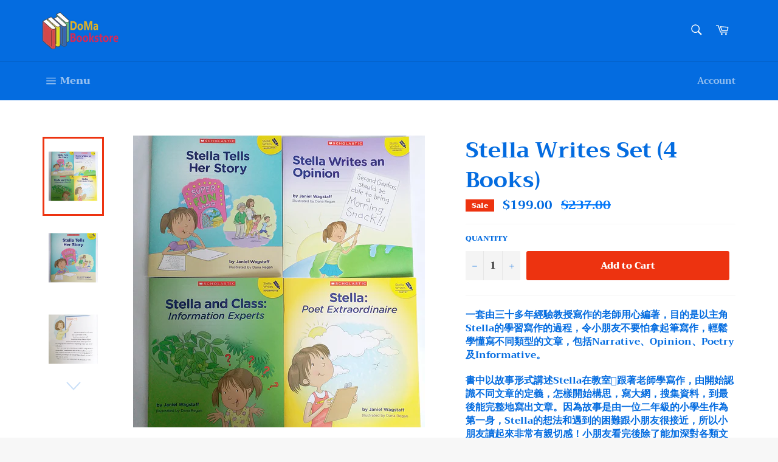

--- FILE ---
content_type: text/html; charset=utf-8
request_url: https://domabookstore.com/products/stella-writes-set-4-books
body_size: 41297
content:
<!doctype html>
<!--[if IE 9]> <html class="ie9 no-js" lang="en"> <![endif]-->
<!--[if (gt IE 9)|!(IE)]><!--> <html class="no-js" lang="en"> <!--<![endif]-->
<head> 
    <script src='//domabookstore.com/cdn/shop/t/3/assets/product_boom_points.js?v=181244079212674644061684137781' defer='defer' ></script> 
    <script id='bm_product_variants' type='application/json'>
        [{"id":31957386461287,"title":"Default Title","option1":"Default Title","option2":null,"option3":null,"sku":"5","requires_shipping":true,"taxable":true,"featured_image":null,"available":true,"name":"Stella Writes Set (4 Books)","public_title":null,"options":["Default Title"],"price":19900,"weight":0,"compare_at_price":23700,"inventory_management":"shopify","barcode":"","requires_selling_plan":false,"selling_plan_allocations":[]}]
    </script>
    <script id='bm_product_selected_or_first_available_variant' type='application/json'>
        {"id":31957386461287,"title":"Default Title","option1":"Default Title","option2":null,"option3":null,"sku":"5","requires_shipping":true,"taxable":true,"featured_image":null,"available":true,"name":"Stella Writes Set (4 Books)","public_title":null,"options":["Default Title"],"price":19900,"weight":0,"compare_at_price":23700,"inventory_management":"shopify","barcode":"","requires_selling_plan":false,"selling_plan_allocations":[]}
    </script>
    <script id='bm_product_metafields' type='application/json'>
        1694649913
    </script>

  <meta charset="utf-8">
  <meta http-equiv="X-UA-Compatible" content="IE=edge,chrome=1">
  <meta name="viewport" content="width=device-width,initial-scale=1">
  <meta name="theme-color" content="#046ce0">

  

  <link rel="canonical" href="https://domabookstore.com/products/stella-writes-set-4-books">
  <title>
  Stella Writes Set (4 Books) &ndash; DoMa Bookstore
  </title>

  
    <meta name="description" content="一套由三十多年經驗教授寫作的老師用心編著，目的是以主角Stella的學習寫作的過程，令小朋友不要怕拿起筆寫作，輕鬆學懂寫不同類型的文章，包括Narrative、Opinion、Poetry 及Informative。 書中以故事形式講述Stella在教室𥚃跟著老師學寫作，由開始認識不同文章的定義，怎樣開始構思，寫大網，搜集資料，到最後能完整地寫出文章。因為故事是由一位二年級的小學生作為第一身，Stella的想法和遇到的困難跟小朋友很接近，所以小朋友讀起來非常有親切感！小朋友看完後除了能加深對各類文章的認識外，還可令他們覺得作文也可以很有樂趣呢！ 一套四本包括： Stella Tells Her Story Stella Writes">
  

  <!-- /snippets/social-meta-tags.liquid -->




<meta property="og:site_name" content="DoMa Bookstore">
<meta property="og:url" content="https://domabookstore.com/products/stella-writes-set-4-books">
<meta property="og:title" content="Stella Writes Set (4 Books)">
<meta property="og:type" content="product">
<meta property="og:description" content="一套由三十多年經驗教授寫作的老師用心編著，目的是以主角Stella的學習寫作的過程，令小朋友不要怕拿起筆寫作，輕鬆學懂寫不同類型的文章，包括Narrative、Opinion、Poetry 及Informative。 書中以故事形式講述Stella在教室𥚃跟著老師學寫作，由開始認識不同文章的定義，怎樣開始構思，寫大網，搜集資料，到最後能完整地寫出文章。因為故事是由一位二年級的小學生作為第一身，Stella的想法和遇到的困難跟小朋友很接近，所以小朋友讀起來非常有親切感！小朋友看完後除了能加深對各類文章的認識外，還可令他們覺得作文也可以很有樂趣呢！ 一套四本包括： Stella Tells Her Story Stella Writes">

  <meta property="og:price:amount" content="199.00">
  <meta property="og:price:currency" content="HKD">

<meta property="og:image" content="http://domabookstore.com/cdn/shop/products/stella_writes_set_1200x1200.jpg?v=1581932048"><meta property="og:image" content="http://domabookstore.com/cdn/shop/products/stella_tells_her_story_1200x1200.jpg?v=1581932048"><meta property="og:image" content="http://domabookstore.com/cdn/shop/products/stella_tells_her_story_1_1200x1200.jpg?v=1581932048">
<meta property="og:image:secure_url" content="https://domabookstore.com/cdn/shop/products/stella_writes_set_1200x1200.jpg?v=1581932048"><meta property="og:image:secure_url" content="https://domabookstore.com/cdn/shop/products/stella_tells_her_story_1200x1200.jpg?v=1581932048"><meta property="og:image:secure_url" content="https://domabookstore.com/cdn/shop/products/stella_tells_her_story_1_1200x1200.jpg?v=1581932048">


<meta name="twitter:card" content="summary_large_image">
<meta name="twitter:title" content="Stella Writes Set (4 Books)">
<meta name="twitter:description" content="一套由三十多年經驗教授寫作的老師用心編著，目的是以主角Stella的學習寫作的過程，令小朋友不要怕拿起筆寫作，輕鬆學懂寫不同類型的文章，包括Narrative、Opinion、Poetry 及Informative。 書中以故事形式講述Stella在教室𥚃跟著老師學寫作，由開始認識不同文章的定義，怎樣開始構思，寫大網，搜集資料，到最後能完整地寫出文章。因為故事是由一位二年級的小學生作為第一身，Stella的想法和遇到的困難跟小朋友很接近，所以小朋友讀起來非常有親切感！小朋友看完後除了能加深對各類文章的認識外，還可令他們覺得作文也可以很有樂趣呢！ 一套四本包括： Stella Tells Her Story Stella Writes">


  <script>
    document.documentElement.className = document.documentElement.className.replace('no-js', 'js');
  </script>

  <link href="//domabookstore.com/cdn/shop/t/3/assets/theme.scss.css?v=116932646453826229271765251408" rel="stylesheet" type="text/css" media="all" />

  <script>
    window.theme = window.theme || {};

    theme.strings = {
      stockAvailable: "1 available",
      addToCart: "Add to Cart",
      soldOut: "Restock soon (Contact us to preorder)",
      unavailable: "Unavailable",
      noStockAvailable: "The item could not be added to your cart because there are not enough in stock.",
      willNotShipUntil: "Will not ship until [date]",
      willBeInStockAfter: "Will be in stock after [date]",
      totalCartDiscount: "You're saving [savings]",
      addressError: "Error looking up that address",
      addressNoResults: "No results for that address",
      addressQueryLimit: "You have exceeded the Google API usage limit. Consider upgrading to a \u003ca href=\"https:\/\/developers.google.com\/maps\/premium\/usage-limits\"\u003ePremium Plan\u003c\/a\u003e.",
      authError: "There was a problem authenticating your Google Maps API Key."
    };
  </script>

  <!--[if (gt IE 9)|!(IE)]><!--><script src="//domabookstore.com/cdn/shop/t/3/assets/lazysizes.min.js?v=56045284683979784691535786783" async="async"></script><!--<![endif]-->
  <!--[if lte IE 9]><script src="//domabookstore.com/cdn/shop/t/3/assets/lazysizes.min.js?v=56045284683979784691535786783"></script><![endif]-->

  

  <!--[if (gt IE 9)|!(IE)]><!--><script src="//domabookstore.com/cdn/shop/t/3/assets/vendor.js?v=39418018684300761971535786784" defer="defer"></script><!--<![endif]-->
  <!--[if lt IE 9]><script src="//domabookstore.com/cdn/shop/t/3/assets/vendor.js?v=39418018684300761971535786784"></script><![endif]-->

  
    <script>
      window.theme = window.theme || {};
      theme.moneyFormat = "${{amount}}";
    </script>
  

  <!--[if (gt IE 9)|!(IE)]><!--><script src="//domabookstore.com/cdn/shop/t/3/assets/theme.js?v=89789462484234876791535786783" defer="defer"></script><!--<![endif]-->
  <!--[if lte IE 9]><script src="//domabookstore.com/cdn/shop/t/3/assets/theme.js?v=89789462484234876791535786783"></script><![endif]-->

  <script>window.performance && window.performance.mark && window.performance.mark('shopify.content_for_header.start');</script><meta name="facebook-domain-verification" content="5r64bipzzc079d1yh5b80s0d61wxqs">
<meta name="facebook-domain-verification" content="3s4uxfp9am5svjk1pxw13lzsr5s5m6">
<meta name="google-site-verification" content="5y1TjMellpgNjmccALyDeTtpPir8g4sQCUAxmnwOHIw">
<meta id="shopify-digital-wallet" name="shopify-digital-wallet" content="/2501378160/digital_wallets/dialog">
<meta name="shopify-checkout-api-token" content="ab8bdbfca9d64f6062aab1073fd06a4d">
<link rel="alternate" type="application/json+oembed" href="https://domabookstore.com/products/stella-writes-set-4-books.oembed">
<script async="async" src="/checkouts/internal/preloads.js?locale=en-HK"></script>
<script id="apple-pay-shop-capabilities" type="application/json">{"shopId":2501378160,"countryCode":"HK","currencyCode":"HKD","merchantCapabilities":["supports3DS"],"merchantId":"gid:\/\/shopify\/Shop\/2501378160","merchantName":"DoMa Bookstore","requiredBillingContactFields":["postalAddress","email","phone"],"requiredShippingContactFields":["postalAddress","email","phone"],"shippingType":"shipping","supportedNetworks":["visa","masterCard"],"total":{"type":"pending","label":"DoMa Bookstore","amount":"1.00"},"shopifyPaymentsEnabled":true,"supportsSubscriptions":true}</script>
<script id="shopify-features" type="application/json">{"accessToken":"ab8bdbfca9d64f6062aab1073fd06a4d","betas":["rich-media-storefront-analytics"],"domain":"domabookstore.com","predictiveSearch":true,"shopId":2501378160,"locale":"en"}</script>
<script>var Shopify = Shopify || {};
Shopify.shop = "doma-bookstore.myshopify.com";
Shopify.locale = "en";
Shopify.currency = {"active":"HKD","rate":"1.0"};
Shopify.country = "HK";
Shopify.theme = {"name":"Venture","id":35130114160,"schema_name":"Venture","schema_version":"7.3.0","theme_store_id":775,"role":"main"};
Shopify.theme.handle = "null";
Shopify.theme.style = {"id":null,"handle":null};
Shopify.cdnHost = "domabookstore.com/cdn";
Shopify.routes = Shopify.routes || {};
Shopify.routes.root = "/";</script>
<script type="module">!function(o){(o.Shopify=o.Shopify||{}).modules=!0}(window);</script>
<script>!function(o){function n(){var o=[];function n(){o.push(Array.prototype.slice.apply(arguments))}return n.q=o,n}var t=o.Shopify=o.Shopify||{};t.loadFeatures=n(),t.autoloadFeatures=n()}(window);</script>
<script id="shop-js-analytics" type="application/json">{"pageType":"product"}</script>
<script defer="defer" async type="module" src="//domabookstore.com/cdn/shopifycloud/shop-js/modules/v2/client.init-shop-cart-sync_IZsNAliE.en.esm.js"></script>
<script defer="defer" async type="module" src="//domabookstore.com/cdn/shopifycloud/shop-js/modules/v2/chunk.common_0OUaOowp.esm.js"></script>
<script type="module">
  await import("//domabookstore.com/cdn/shopifycloud/shop-js/modules/v2/client.init-shop-cart-sync_IZsNAliE.en.esm.js");
await import("//domabookstore.com/cdn/shopifycloud/shop-js/modules/v2/chunk.common_0OUaOowp.esm.js");

  window.Shopify.SignInWithShop?.initShopCartSync?.({"fedCMEnabled":true,"windoidEnabled":true});

</script>
<script>(function() {
  var isLoaded = false;
  function asyncLoad() {
    if (isLoaded) return;
    isLoaded = true;
    var urls = ["https:\/\/appv2.sweethelp.io\/sweet-help.js?shop=doma-bookstore.myshopify.com","https:\/\/cdn.shopify.com\/s\/files\/1\/0033\/3538\/9233\/files\/pushdaddy_a2.js?shop=doma-bookstore.myshopify.com","https:\/\/static.loloyal.com\/boom-cend\/entry-js\/boom-cend.js?shop=doma-bookstore.myshopify.com","https:\/\/cdn.hextom.com\/js\/freeshippingbar.js?shop=doma-bookstore.myshopify.com"];
    for (var i = 0; i < urls.length; i++) {
      var s = document.createElement('script');
      s.type = 'text/javascript';
      s.async = true;
      s.src = urls[i];
      var x = document.getElementsByTagName('script')[0];
      x.parentNode.insertBefore(s, x);
    }
  };
  if(window.attachEvent) {
    window.attachEvent('onload', asyncLoad);
  } else {
    window.addEventListener('load', asyncLoad, false);
  }
})();</script>
<script id="__st">var __st={"a":2501378160,"offset":28800,"reqid":"8c0e7700-989b-4339-b317-11b7e50f3a28-1768535846","pageurl":"domabookstore.com\/products\/stella-writes-set-4-books","u":"5ed9b9255bce","p":"product","rtyp":"product","rid":4497782440039};</script>
<script>window.ShopifyPaypalV4VisibilityTracking = true;</script>
<script id="captcha-bootstrap">!function(){'use strict';const t='contact',e='account',n='new_comment',o=[[t,t],['blogs',n],['comments',n],[t,'customer']],c=[[e,'customer_login'],[e,'guest_login'],[e,'recover_customer_password'],[e,'create_customer']],r=t=>t.map((([t,e])=>`form[action*='/${t}']:not([data-nocaptcha='true']) input[name='form_type'][value='${e}']`)).join(','),a=t=>()=>t?[...document.querySelectorAll(t)].map((t=>t.form)):[];function s(){const t=[...o],e=r(t);return a(e)}const i='password',u='form_key',d=['recaptcha-v3-token','g-recaptcha-response','h-captcha-response',i],f=()=>{try{return window.sessionStorage}catch{return}},m='__shopify_v',_=t=>t.elements[u];function p(t,e,n=!1){try{const o=window.sessionStorage,c=JSON.parse(o.getItem(e)),{data:r}=function(t){const{data:e,action:n}=t;return t[m]||n?{data:e,action:n}:{data:t,action:n}}(c);for(const[e,n]of Object.entries(r))t.elements[e]&&(t.elements[e].value=n);n&&o.removeItem(e)}catch(o){console.error('form repopulation failed',{error:o})}}const l='form_type',E='cptcha';function T(t){t.dataset[E]=!0}const w=window,h=w.document,L='Shopify',v='ce_forms',y='captcha';let A=!1;((t,e)=>{const n=(g='f06e6c50-85a8-45c8-87d0-21a2b65856fe',I='https://cdn.shopify.com/shopifycloud/storefront-forms-hcaptcha/ce_storefront_forms_captcha_hcaptcha.v1.5.2.iife.js',D={infoText:'Protected by hCaptcha',privacyText:'Privacy',termsText:'Terms'},(t,e,n)=>{const o=w[L][v],c=o.bindForm;if(c)return c(t,g,e,D).then(n);var r;o.q.push([[t,g,e,D],n]),r=I,A||(h.body.append(Object.assign(h.createElement('script'),{id:'captcha-provider',async:!0,src:r})),A=!0)});var g,I,D;w[L]=w[L]||{},w[L][v]=w[L][v]||{},w[L][v].q=[],w[L][y]=w[L][y]||{},w[L][y].protect=function(t,e){n(t,void 0,e),T(t)},Object.freeze(w[L][y]),function(t,e,n,w,h,L){const[v,y,A,g]=function(t,e,n){const i=e?o:[],u=t?c:[],d=[...i,...u],f=r(d),m=r(i),_=r(d.filter((([t,e])=>n.includes(e))));return[a(f),a(m),a(_),s()]}(w,h,L),I=t=>{const e=t.target;return e instanceof HTMLFormElement?e:e&&e.form},D=t=>v().includes(t);t.addEventListener('submit',(t=>{const e=I(t);if(!e)return;const n=D(e)&&!e.dataset.hcaptchaBound&&!e.dataset.recaptchaBound,o=_(e),c=g().includes(e)&&(!o||!o.value);(n||c)&&t.preventDefault(),c&&!n&&(function(t){try{if(!f())return;!function(t){const e=f();if(!e)return;const n=_(t);if(!n)return;const o=n.value;o&&e.removeItem(o)}(t);const e=Array.from(Array(32),(()=>Math.random().toString(36)[2])).join('');!function(t,e){_(t)||t.append(Object.assign(document.createElement('input'),{type:'hidden',name:u})),t.elements[u].value=e}(t,e),function(t,e){const n=f();if(!n)return;const o=[...t.querySelectorAll(`input[type='${i}']`)].map((({name:t})=>t)),c=[...d,...o],r={};for(const[a,s]of new FormData(t).entries())c.includes(a)||(r[a]=s);n.setItem(e,JSON.stringify({[m]:1,action:t.action,data:r}))}(t,e)}catch(e){console.error('failed to persist form',e)}}(e),e.submit())}));const S=(t,e)=>{t&&!t.dataset[E]&&(n(t,e.some((e=>e===t))),T(t))};for(const o of['focusin','change'])t.addEventListener(o,(t=>{const e=I(t);D(e)&&S(e,y())}));const B=e.get('form_key'),M=e.get(l),P=B&&M;t.addEventListener('DOMContentLoaded',(()=>{const t=y();if(P)for(const e of t)e.elements[l].value===M&&p(e,B);[...new Set([...A(),...v().filter((t=>'true'===t.dataset.shopifyCaptcha))])].forEach((e=>S(e,t)))}))}(h,new URLSearchParams(w.location.search),n,t,e,['guest_login'])})(!0,!0)}();</script>
<script integrity="sha256-4kQ18oKyAcykRKYeNunJcIwy7WH5gtpwJnB7kiuLZ1E=" data-source-attribution="shopify.loadfeatures" defer="defer" src="//domabookstore.com/cdn/shopifycloud/storefront/assets/storefront/load_feature-a0a9edcb.js" crossorigin="anonymous"></script>
<script data-source-attribution="shopify.dynamic_checkout.dynamic.init">var Shopify=Shopify||{};Shopify.PaymentButton=Shopify.PaymentButton||{isStorefrontPortableWallets:!0,init:function(){window.Shopify.PaymentButton.init=function(){};var t=document.createElement("script");t.src="https://domabookstore.com/cdn/shopifycloud/portable-wallets/latest/portable-wallets.en.js",t.type="module",document.head.appendChild(t)}};
</script>
<script data-source-attribution="shopify.dynamic_checkout.buyer_consent">
  function portableWalletsHideBuyerConsent(e){var t=document.getElementById("shopify-buyer-consent"),n=document.getElementById("shopify-subscription-policy-button");t&&n&&(t.classList.add("hidden"),t.setAttribute("aria-hidden","true"),n.removeEventListener("click",e))}function portableWalletsShowBuyerConsent(e){var t=document.getElementById("shopify-buyer-consent"),n=document.getElementById("shopify-subscription-policy-button");t&&n&&(t.classList.remove("hidden"),t.removeAttribute("aria-hidden"),n.addEventListener("click",e))}window.Shopify?.PaymentButton&&(window.Shopify.PaymentButton.hideBuyerConsent=portableWalletsHideBuyerConsent,window.Shopify.PaymentButton.showBuyerConsent=portableWalletsShowBuyerConsent);
</script>
<script data-source-attribution="shopify.dynamic_checkout.cart.bootstrap">document.addEventListener("DOMContentLoaded",(function(){function t(){return document.querySelector("shopify-accelerated-checkout-cart, shopify-accelerated-checkout")}if(t())Shopify.PaymentButton.init();else{new MutationObserver((function(e,n){t()&&(Shopify.PaymentButton.init(),n.disconnect())})).observe(document.body,{childList:!0,subtree:!0})}}));
</script>
<link id="shopify-accelerated-checkout-styles" rel="stylesheet" media="screen" href="https://domabookstore.com/cdn/shopifycloud/portable-wallets/latest/accelerated-checkout-backwards-compat.css" crossorigin="anonymous">
<style id="shopify-accelerated-checkout-cart">
        #shopify-buyer-consent {
  margin-top: 1em;
  display: inline-block;
  width: 100%;
}

#shopify-buyer-consent.hidden {
  display: none;
}

#shopify-subscription-policy-button {
  background: none;
  border: none;
  padding: 0;
  text-decoration: underline;
  font-size: inherit;
  cursor: pointer;
}

#shopify-subscription-policy-button::before {
  box-shadow: none;
}

      </style>

<script>window.performance && window.performance.mark && window.performance.mark('shopify.content_for_header.end');</script>
<!-- BEGIN app block: shopify://apps/ta-labels-badges/blocks/bss-pl-config-data/91bfe765-b604-49a1-805e-3599fa600b24 --><script
    id='bss-pl-config-data'
>
	let TAE_StoreId = "52989";
	if (typeof BSS_PL == 'undefined' || TAE_StoreId !== "") {
  		var BSS_PL = {};
		BSS_PL.storeId = 52989;
		BSS_PL.currentPlan = "free";
		BSS_PL.apiServerProduction = "https://product-labels.tech-arms.io";
		BSS_PL.publicAccessToken = "ab51b73adbafb7b091ee069c33927803";
		BSS_PL.customerTags = "null";
		BSS_PL.customerId = "null";
		BSS_PL.storeIdCustomOld = 10678;
		BSS_PL.storeIdOldWIthPriority = 12200;
		BSS_PL.storeIdOptimizeAppendLabel = 59637
		BSS_PL.optimizeCodeIds = null; 
		BSS_PL.extendedFeatureIds = null;
		BSS_PL.integration = {"laiReview":{"status":0,"config":[]}};
		BSS_PL.settingsData  = {};
		BSS_PL.configProductMetafields = [];
		BSS_PL.configVariantMetafields = [];
		
		BSS_PL.configData = [].concat({"id":145679,"name":"Untitled label","priority":0,"enable_priority":0,"enable":1,"pages":"1,2,3,4,7","related_product_tag":null,"first_image_tags":null,"img_url":"label_shopify_2-08.png","public_img_url":"https://cdn.shopify.com/s/files/1/0025/0137/8160/files/label_shopify_2-08.png?v=1732696013","position":0,"apply":null,"product_type":0,"exclude_products":6,"collection_image_type":0,"product":"4410219561063,4521579348071,4568190517351,6569692004455,6571575771239,8114083365178,8550850593082,1547987189872,8594940035386,4532686454887,4774394789991,6582088269927,6639459598439,1936517267559,1947780087911,4032028016743,6656395542631,4616554905703","variant":"","collection":"","exclude_product_ids":"","collection_image":"","inventory":0,"tags":"","excludeTags":"","vendors":"","from_price":null,"to_price":null,"domain_id":52989,"locations":"","enable_allowed_countries":false,"locales":"","enable_allowed_locales":false,"enable_visibility_date":false,"from_date":null,"to_date":null,"enable_discount_range":false,"discount_type":1,"discount_from":null,"discount_to":null,"label_text":"New arrival","label_text_color":"#ffffff","label_text_background_color":{"type":"hex","value":"#ff7f50ff"},"label_text_font_size":12,"label_text_no_image":1,"label_text_in_stock":"In Stock","label_text_out_stock":"Sold out","label_shadow":{"blur":"0","h_offset":0,"v_offset":0},"label_opacity":100,"topBottom_padding":4,"border_radius":"0px 0px 0px 0px","border_style":null,"border_size":null,"border_color":null,"label_shadow_color":"#808080","label_text_style":0,"label_text_font_family":null,"label_text_font_url":null,"customer_label_preview_image":"/static/adminhtml/images/sample.webp","label_preview_image":"/static/adminhtml/images/sample.webp","label_text_enable":0,"customer_tags":"","exclude_customer_tags":"","customer_type":"allcustomers","exclude_customers":"all_customer_tags","label_on_image":"2","label_type":1,"badge_type":0,"custom_selector":null,"margin_top":0,"margin_bottom":0,"mobile_height_label":-1,"mobile_width_label":30,"mobile_font_size_label":12,"emoji":null,"emoji_position":null,"transparent_background":null,"custom_page":null,"check_custom_page":false,"include_custom_page":null,"check_include_custom_page":false,"margin_left":0,"instock":null,"price_range_from":null,"price_range_to":null,"enable_price_range":0,"enable_product_publish":0,"customer_selected_product":null,"selected_product":null,"product_publish_from":null,"product_publish_to":null,"enable_countdown_timer":0,"option_format_countdown":0,"countdown_time":null,"option_end_countdown":null,"start_day_countdown":null,"countdown_type":1,"countdown_daily_from_time":null,"countdown_daily_to_time":null,"countdown_interval_start_time":null,"countdown_interval_length":null,"countdown_interval_break_length":null,"public_url_s3":"https://shopify-production-product-labels.s3.us-east-2.amazonaws.com/public/static/adminhtml/libs/13/label_shopify_2-08.png","enable_visibility_period":0,"visibility_period":1,"createdAt":"2024-11-26T01:36:50.000Z","customer_ids":"","exclude_customer_ids":"","angle":0,"toolTipText":"","label_shape":"rectangle","label_shape_type":1,"mobile_fixed_percent_label":"percentage","desktop_width_label":30,"desktop_height_label":-1,"desktop_fixed_percent_label":"percentage","mobile_position":0,"desktop_label_unlimited_top":0,"desktop_label_unlimited_left":0,"mobile_label_unlimited_top":0,"mobile_label_unlimited_left":0,"mobile_margin_top":0,"mobile_margin_left":0,"mobile_config_label_enable":0,"mobile_default_config":1,"mobile_margin_bottom":0,"enable_fixed_time":0,"fixed_time":null,"statusLabelHoverText":0,"labelHoverTextLink":{"url":"","is_open_in_newtab":true},"labelAltText":"","statusLabelAltText":0,"enable_badge_stock":0,"badge_stock_style":1,"badge_stock_config":null,"enable_multi_badge":0,"animation_type":5,"animation_duration":2,"animation_repeat_option":0,"animation_repeat":0,"desktop_show_badges":1,"mobile_show_badges":1,"desktop_show_labels":1,"mobile_show_labels":1,"label_text_unlimited_stock":"Unlimited Stock","img_plan_id":13,"label_badge_type":"image","deletedAt":null,"desktop_lock_aspect_ratio":true,"mobile_lock_aspect_ratio":true,"img_aspect_ratio":1,"preview_board_width":446,"preview_board_height":478,"set_size_on_mobile":false,"set_position_on_mobile":false,"set_margin_on_mobile":false,"from_stock":0,"to_stock":0,"condition_product_title":"{\"enabled\":false,\"type\":1,\"content\":\"\"}","conditions_apply_type":"{\"discount\":1,\"price\":1,\"inventory\":1}","public_font_url":null,"font_size_ratio":null,"group_ids":null,"metafields":null,"no_ratio_height":false,"updatedAt":"2024-11-28T03:16:48.000Z","multipleBadge":null,"translations":[],"label_id":145679,"label_text_id":145679,"bg_style":"solid"},{"id":145669,"name":"sold out","priority":0,"enable_priority":0,"enable":1,"pages":"1,2,3,4,7","related_product_tag":null,"first_image_tags":null,"img_url":"label_shopify_2-10.png","public_img_url":"https://cdn.shopify.com/s/files/1/0025/0137/8160/files/label_shopify_2-10.png?v=1732584407","position":0,"apply":null,"product_type":0,"exclude_products":6,"collection_image_type":0,"product":"6656582615143,9919916933434,9919918014778,9919916114234,9810268946746,9810269831482,9919919128890,6593898283111,4747278024807,4747271241831,6544340090983,6571808096359,1423548383344,8944570237242,6560786612327,4772631969895,4731151974503,6693936791655","variant":"","collection":"","exclude_product_ids":"","collection_image":"","inventory":0,"tags":"","excludeTags":"","vendors":"","from_price":null,"to_price":null,"domain_id":52989,"locations":"","enable_allowed_countries":false,"locales":"","enable_allowed_locales":false,"enable_visibility_date":false,"from_date":null,"to_date":null,"enable_discount_range":false,"discount_type":1,"discount_from":null,"discount_to":null,"label_text":"New%20arrival","label_text_color":"#ffffff","label_text_background_color":{"type":"hex","value":"#ff7f50ff"},"label_text_font_size":12,"label_text_no_image":1,"label_text_in_stock":"In Stock","label_text_out_stock":"Sold out","label_shadow":{"blur":"0","h_offset":0,"v_offset":0},"label_opacity":100,"topBottom_padding":4,"border_radius":"0px 0px 0px 0px","border_style":"none","border_size":"0","border_color":"#000000","label_shadow_color":"#808080","label_text_style":0,"label_text_font_family":null,"label_text_font_url":null,"customer_label_preview_image":"/static/adminhtml/images/sample.webp","label_preview_image":"/static/adminhtml/images/sample.webp","label_text_enable":0,"customer_tags":"","exclude_customer_tags":"","customer_type":"allcustomers","exclude_customers":"all_customer_tags","label_on_image":"2","label_type":1,"badge_type":0,"custom_selector":null,"margin_top":0,"margin_bottom":0,"mobile_height_label":-1,"mobile_width_label":30,"mobile_font_size_label":12,"emoji":null,"emoji_position":null,"transparent_background":null,"custom_page":null,"check_custom_page":false,"include_custom_page":null,"check_include_custom_page":false,"margin_left":0,"instock":null,"price_range_from":null,"price_range_to":null,"enable_price_range":0,"enable_product_publish":0,"customer_selected_product":null,"selected_product":null,"product_publish_from":null,"product_publish_to":null,"enable_countdown_timer":0,"option_format_countdown":0,"countdown_time":null,"option_end_countdown":null,"start_day_countdown":null,"countdown_type":1,"countdown_daily_from_time":null,"countdown_daily_to_time":null,"countdown_interval_start_time":null,"countdown_interval_length":null,"countdown_interval_break_length":null,"public_url_s3":"https://shopify-production-product-labels.s3.us-east-2.amazonaws.com/public/static/adminhtml/libs/13/label_shopify_2-10.png","enable_visibility_period":0,"visibility_period":1,"createdAt":"2024-11-26T01:26:48.000Z","customer_ids":"","exclude_customer_ids":"","angle":0,"toolTipText":"","label_shape":"rectangle","label_shape_type":1,"mobile_fixed_percent_label":"percentage","desktop_width_label":30,"desktop_height_label":-1,"desktop_fixed_percent_label":"percentage","mobile_position":0,"desktop_label_unlimited_top":0,"desktop_label_unlimited_left":0,"mobile_label_unlimited_top":0,"mobile_label_unlimited_left":0,"mobile_margin_top":0,"mobile_margin_left":0,"mobile_config_label_enable":0,"mobile_default_config":1,"mobile_margin_bottom":0,"enable_fixed_time":0,"fixed_time":null,"statusLabelHoverText":0,"labelHoverTextLink":{"url":"","is_open_in_newtab":true},"labelAltText":"","statusLabelAltText":0,"enable_badge_stock":0,"badge_stock_style":1,"badge_stock_config":null,"enable_multi_badge":0,"animation_type":5,"animation_duration":2,"animation_repeat_option":0,"animation_repeat":0,"desktop_show_badges":1,"mobile_show_badges":1,"desktop_show_labels":1,"mobile_show_labels":1,"label_text_unlimited_stock":"Unlimited Stock","img_plan_id":13,"label_badge_type":"image","deletedAt":null,"desktop_lock_aspect_ratio":true,"mobile_lock_aspect_ratio":true,"img_aspect_ratio":1,"preview_board_width":446,"preview_board_height":446,"set_size_on_mobile":false,"set_position_on_mobile":false,"set_margin_on_mobile":false,"from_stock":0,"to_stock":0,"condition_product_title":"{\"enabled\":false,\"type\":1,\"content\":\"\"}","conditions_apply_type":"{\"discount\":1,\"price\":1,\"inventory\":1}","public_font_url":null,"font_size_ratio":null,"group_ids":null,"metafields":"{\"valueProductMetafield\":[],\"valueVariantMetafield\":[],\"matching_type\":1,\"metafield_type\":1}","no_ratio_height":false,"updatedAt":"2025-05-30T05:34:36.000Z","multipleBadge":null,"translations":[],"label_id":145669,"label_text_id":145669,"bg_style":"solid"},);

		
		BSS_PL.configDataBanner = [].concat();

		
		BSS_PL.configDataPopup = [].concat();

		
		BSS_PL.configDataLabelGroup = [].concat();
		
		
		BSS_PL.collectionID = ``;
		BSS_PL.collectionHandle = ``;
		BSS_PL.collectionTitle = ``;

		
		BSS_PL.conditionConfigData = [].concat();
	}
</script>




<style>
    
    

</style>

<script>
    function bssLoadScripts(src, callback, isDefer = false) {
        const scriptTag = document.createElement('script');
        document.head.appendChild(scriptTag);
        scriptTag.src = src;
        if (isDefer) {
            scriptTag.defer = true;
        } else {
            scriptTag.async = true;
        }
        if (callback) {
            scriptTag.addEventListener('load', function () {
                callback();
            });
        }
    }
    const scriptUrls = [
        "https://cdn.shopify.com/extensions/019bc12a-fa7d-7664-aa83-d35df99c6de4/product-label-556/assets/bss-pl-init-helper.js",
        "https://cdn.shopify.com/extensions/019bc12a-fa7d-7664-aa83-d35df99c6de4/product-label-556/assets/bss-pl-init-config-run-scripts.js",
    ];
    Promise.all(scriptUrls.map((script) => new Promise((resolve) => bssLoadScripts(script, resolve)))).then((res) => {
        console.log('BSS scripts loaded');
        window.bssScriptsLoaded = true;
    });

	function bssInitScripts() {
		if (BSS_PL.configData.length) {
			const enabledFeature = [
				{ type: 1, script: "https://cdn.shopify.com/extensions/019bc12a-fa7d-7664-aa83-d35df99c6de4/product-label-556/assets/bss-pl-init-for-label.js" },
				{ type: 2, badge: [0, 7, 8], script: "https://cdn.shopify.com/extensions/019bc12a-fa7d-7664-aa83-d35df99c6de4/product-label-556/assets/bss-pl-init-for-badge-product-name.js" },
				{ type: 2, badge: [1, 11], script: "https://cdn.shopify.com/extensions/019bc12a-fa7d-7664-aa83-d35df99c6de4/product-label-556/assets/bss-pl-init-for-badge-product-image.js" },
				{ type: 2, badge: 2, script: "https://cdn.shopify.com/extensions/019bc12a-fa7d-7664-aa83-d35df99c6de4/product-label-556/assets/bss-pl-init-for-badge-custom-selector.js" },
				{ type: 2, badge: [3, 9, 10], script: "https://cdn.shopify.com/extensions/019bc12a-fa7d-7664-aa83-d35df99c6de4/product-label-556/assets/bss-pl-init-for-badge-price.js" },
				{ type: 2, badge: 4, script: "https://cdn.shopify.com/extensions/019bc12a-fa7d-7664-aa83-d35df99c6de4/product-label-556/assets/bss-pl-init-for-badge-add-to-cart-btn.js" },
				{ type: 2, badge: 5, script: "https://cdn.shopify.com/extensions/019bc12a-fa7d-7664-aa83-d35df99c6de4/product-label-556/assets/bss-pl-init-for-badge-quantity-box.js" },
				{ type: 2, badge: 6, script: "https://cdn.shopify.com/extensions/019bc12a-fa7d-7664-aa83-d35df99c6de4/product-label-556/assets/bss-pl-init-for-badge-buy-it-now-btn.js" }
			]
				.filter(({ type, badge }) => BSS_PL.configData.some(item => item.label_type === type && (badge === undefined || (Array.isArray(badge) ? badge.includes(item.badge_type) : item.badge_type === badge))) || (type === 1 && BSS_PL.configDataLabelGroup && BSS_PL.configDataLabelGroup.length))
				.map(({ script }) => script);
				
            enabledFeature.forEach((src) => bssLoadScripts(src));

            if (enabledFeature.length) {
                const src = "https://cdn.shopify.com/extensions/019bc12a-fa7d-7664-aa83-d35df99c6de4/product-label-556/assets/bss-product-label-js.js";
                bssLoadScripts(src);
            }
        }

        if (BSS_PL.configDataBanner && BSS_PL.configDataBanner.length) {
            const src = "https://cdn.shopify.com/extensions/019bc12a-fa7d-7664-aa83-d35df99c6de4/product-label-556/assets/bss-product-label-banner.js";
            bssLoadScripts(src);
        }

        if (BSS_PL.configDataPopup && BSS_PL.configDataPopup.length) {
            const src = "https://cdn.shopify.com/extensions/019bc12a-fa7d-7664-aa83-d35df99c6de4/product-label-556/assets/bss-product-label-popup.js";
            bssLoadScripts(src);
        }

        if (window.location.search.includes('bss-pl-custom-selector')) {
            const src = "https://cdn.shopify.com/extensions/019bc12a-fa7d-7664-aa83-d35df99c6de4/product-label-556/assets/bss-product-label-custom-position.js";
            bssLoadScripts(src, null, true);
        }
    }
    bssInitScripts();
</script>


<!-- END app block --><!-- BEGIN app block: shopify://apps/labeler/blocks/app-embed/38a5b8ec-f58a-4fa4-8faa-69ddd0f10a60 -->

  <style>
    .aco-box {z-index:3 !important;}
  </style>

<script>
  let aco_allProducts = new Map();
</script>
<script>
  const normalStyle = [
  "background: rgb(173, 216, 230)",
  "padding: 15px",
  "font-size: 1.5em",
  "font-family: 'Poppins', sans-serif",
  "color: black",
  "border-radius: 10px",
  ];
  const warningStyle = [
  "background: rgb(255, 165, 0)",
  "padding: 15px",
  "font-size: 1.5em",
  "font-family: 'Poppins', sans-serif",
  "color: black", 
  "border-radius: 10px",
  ];
  let content = "%cWelcome to labeler v3!🎉🎉";
  let version = "v3";

  if (version !== "v3") {
    content = "%cWarning! Update labeler to v3 ⚠️⚠️";
    console.log(content, warningStyle.join(";"));
  }
  else {
    console.log(content, normalStyle.join(";"));
  }
  try{
     
    
        aco_allProducts.set(`stella-writes-set-4-books`,{
              availableForSale: true,
              collections: [{"id":522185113914,"handle":"xmassales2025","title":"2025聖誕限時優惠","updated_at":"2026-01-12T20:02:13+08:00","body_html":"\u003cp\u003e聖誕優惠開始左啦！\u003c\/p\u003e\n\u003cp\u003e購買店內以下\u003ca href=\"https:\/\/domabookstore.com\/collections\/xmassales2025\"\u003e\u003cspan style=\"text-decoration: underline;\"\u003e\u003cspan style=\"color: rgb(255, 128, 0);\"\u003e\u003cstrong\u003e中英文圖書\u003c\/strong\u003e\u003c\/span\u003e\u003c\/span\u003e\u003c\/a\u003e (\u003cem\u003e不包括練習\u003c\/em\u003e)均可享有以下優惠：\u003c\/p\u003e\n\u003cp\u003e滿$200即減\u003cstrong\u003e\u003cspan style=\"color: rgb(255, 42, 0);\"\u003e$10\u003c\/span\u003e\u003c\/strong\u003e\u003c\/p\u003e\n\u003cp\u003e滿$300即減\u003cspan style=\"color: rgb(255, 42, 0);\"\u003e\u003cstrong\u003e$20\u003c\/strong\u003e\u003c\/span\u003e\u003c\/p\u003e\n\u003cp\u003e滿$500即減\u003cspan style=\"color: rgb(255, 42, 0);\"\u003e\u003cstrong\u003e$30\u003c\/strong\u003e\u003c\/span\u003e\u003c\/p\u003e\n\u003cp\u003e\u003cspan style=\"color: rgb(0, 170, 255);\"\u003e優惠期: 15\/12\/2025-31\/12\/2025\u003c\/span\u003e\u003c\/p\u003e\n\u003cp\u003e\u003cspan style=\"color: rgb(0, 170, 255);\"\u003e如有查詢或下單，可whatsapp (5986 0237) 跟我們聯絡\u003c\/span\u003e\u003c\/p\u003e\n\u003cp\u003e \u003c\/p\u003e","published_at":"2025-12-09T10:54:23+08:00","sort_order":"created-desc","template_suffix":"","disjunctive":true,"rules":[{"column":"tag","relation":"equals","condition":"chi pic"},{"column":"tag","relation":"equals","condition":"chi early"},{"column":"tag","relation":"equals","condition":"chi fic"},{"column":"tag","relation":"equals","condition":"chi comic"},{"column":"tag","relation":"equals","condition":"chi stem"},{"column":"tag","relation":"equals","condition":"picture"},{"column":"tag","relation":"equals","condition":"early"},{"column":"tag","relation":"equals","condition":"fluent"},{"column":"tag","relation":"equals","condition":"comic"}],"published_scope":"web"},{"id":74862821488,"handle":"合購或套裝優惠-buy-together-or-collection","updated_at":"2026-01-15T10:07:17+08:00","published_at":"2018-08-24T20:44:58+08:00","sort_order":"best-selling","template_suffix":null,"published_scope":"web","title":"合購或套裝優惠 \/ Buy Together or Collection","body_html":""},{"id":74758946928,"handle":"學習-learning-1","title":"學習 \/ Learning","updated_at":"2026-01-15T10:07:17+08:00","body_html":"","published_at":"2018-08-24T01:03:07+08:00","sort_order":"manual","template_suffix":null,"disjunctive":true,"rules":[{"column":"tag","relation":"equals","condition":"stem"},{"column":"tag","relation":"equals","condition":"mathematics"},{"column":"tag","relation":"equals","condition":"english"},{"column":"tag","relation":"equals","condition":"interview"},{"column":"tag","relation":"equals","condition":"activity"},{"column":"tag","relation":"equals","condition":"exercise"}],"published_scope":"web"},{"id":158143053927,"handle":"工具書-reference-books","updated_at":"2026-01-14T20:02:23+08:00","published_at":"2020-01-10T08:31:45+08:00","sort_order":"manual","template_suffix":"","published_scope":"web","title":"工具書 \/Reference Books","body_html":""},{"id":74754752624,"handle":"6-12","title":"年齡 \/ Age 6-12","updated_at":"2026-01-15T20:02:11+08:00","body_html":"","published_at":"2018-08-24T00:16:30+08:00","sort_order":"created-desc","template_suffix":null,"disjunctive":false,"rules":[{"column":"tag","relation":"equals","condition":"6-12"}],"published_scope":"web"},{"id":75877810288,"handle":"故事-fiction","title":"故事 \/ Fiction","updated_at":"2026-01-12T20:02:13+08:00","body_html":"","published_at":"2018-09-01T21:06:18+08:00","sort_order":"manual","template_suffix":null,"disjunctive":true,"rules":[{"column":"tag","relation":"equals","condition":"early"},{"column":"tag","relation":"equals","condition":"picture"},{"column":"tag","relation":"equals","condition":"fluent"}],"published_scope":"web"},{"id":74865770608,"handle":"預購品-pre-order","updated_at":"2026-01-15T20:02:11+08:00","published_at":"2018-08-24T20:52:05+08:00","sort_order":"created-desc","template_suffix":null,"published_scope":"web","title":"新貨到港 \/ New Arrival","body_html":""},{"id":74756653168,"handle":"early-readers","title":"橋樑書 \/ Early Readers","updated_at":"2026-01-12T20:02:13+08:00","body_html":"","published_at":"2018-08-24T00:39:51+08:00","sort_order":"manual","template_suffix":null,"disjunctive":false,"rules":[{"column":"tag","relation":"equals","condition":"early"}],"published_scope":"web"},{"id":74466132080,"handle":"english-learning","title":"英文 \/ English","updated_at":"2026-01-15T10:07:17+08:00","body_html":"","published_at":"2018-08-21T22:48:40+08:00","sort_order":"created-desc","template_suffix":null,"disjunctive":true,"rules":[{"column":"tag","relation":"equals","condition":"english"}],"published_scope":"web"}],
              first_variant: {"id":31957386461287,"title":"Default Title","option1":"Default Title","option2":null,"option3":null,"sku":"5","requires_shipping":true,"taxable":true,"featured_image":null,"available":true,"name":"Stella Writes Set (4 Books)","public_title":null,"options":["Default Title"],"price":19900,"weight":0,"compare_at_price":23700,"inventory_management":"shopify","barcode":"","requires_selling_plan":false,"selling_plan_allocations":[]},
              price:`199.00`,
              compareAtPriceRange: {
                maxVariantPrice: {
                    amount: `237.00`,
                    currencyCode: `HKD`
                },
                minVariantPrice: {
                    amount: `237.00`,
                    currencyCode: `HKD`
                },
              },
              createdAt: `2020-02-17 17:34:08 +0800`,
              featuredImage: `products/stella_writes_set.jpg`,
              handle: `stella-writes-set-4-books`,
              id:"4497782440039",
              images: [
                
                {
                  id: "14432119423079",
                  url: `products/stella_writes_set.jpg`,
                  altText: `Stella Writes Set (4 Books)`,
                },
                
                {
                  id: "14432119455847",
                  url: `products/stella_tells_her_story.jpg`,
                  altText: `Stella Writes Set (4 Books)`,
                },
                
                {
                  id: "14432119488615",
                  url: `products/stella_tells_her_story_1.jpg`,
                  altText: `Stella Writes Set (4 Books)`,
                },
                
                {
                  id: "14432119521383",
                  url: `products/stella_tells_her_story_2.jpg`,
                  altText: `Stella Writes Set (4 Books)`,
                },
                
                {
                  id: "14432119554151",
                  url: `products/stella_writes_an_opinion.jpg`,
                  altText: `Stella Writes Set (4 Books)`,
                },
                
                {
                  id: "14432119586919",
                  url: `products/stella_writes_an_opinion_1.jpg`,
                  altText: `Stella Writes Set (4 Books)`,
                },
                
                {
                  id: "14432119652455",
                  url: `products/stella_writes_an_opinion_2.jpg`,
                  altText: `Stella Writes Set (4 Books)`,
                },
                
                {
                  id: "14432119685223",
                  url: `products/stella_and_class.jpg`,
                  altText: `Stella Writes Set (4 Books)`,
                },
                
                {
                  id: "14432119717991",
                  url: `products/stella_and_class_1.jpg`,
                  altText: `Stella Writes Set (4 Books)`,
                },
                
                {
                  id: "14432119750759",
                  url: `products/stella_and_class_2.jpg`,
                  altText: `Stella Writes Set (4 Books)`,
                },
                
                {
                  id: "14432119783527",
                  url: `products/stella_poet_extraordinaire.jpg`,
                  altText: `Stella Writes Set (4 Books)`,
                },
                
                {
                  id: "14432119816295",
                  url: `products/stella_poet_extraordinaire_1.jpg`,
                  altText: `Stella Writes Set (4 Books)`,
                },
                
                {
                  id: "14432119849063",
                  url: `products/stella_poet_extraordinaire_2.jpg`,
                  altText: `Stella Writes Set (4 Books)`,
                },
                
              ],
              priceRange: {
                maxVariantPrice: {
                  amount:`199.00`
                },
                minVariantPrice: {
                  amount:`199.00`
                },
              },
              productType: ``,
              publishedAt: `2020-02-17 23:45:32 +0800`,
              tags: ["6-12","early","english"],
              title: `Stella Writes Set (4 Books)`,
              variants: [
                
                {
                availableForSale: true,
                compareAtPrice : {
                  amount:`237.00`
                },
                id: `gid://shopify/ProductVariant/31957386461287`,
                quantityAvailable:2,
                image : {
                  id: "null",
                  url: ``,
                  altText: ``,
                },
                price :{
                  amount: `199.00`,
                  currencyCode: `HKD`
                  },
                title: `Default Title`,
                },
                
              ] ,
              vendor: `Scholastic`,
              type: ``,
            });
       
   
    
       }catch(err){
        console.log(err)
       }
       aco_allProducts.forEach((value,key) => {
        const data = aco_allProducts.get(key)
        data.totalInventory = data.variants.reduce((acc,curr) => {
          return acc + curr.quantityAvailable
        },0)
        data.variants.forEach((el,index)=>{
          if(!el.image.url){
            data.variants[index].image.url = data.images[0]?.url || ""
          }
        })
        aco_allProducts.set(key,data)
       });
</script>

  
    <script>
      const betaStyle = [
      "background: rgb(244, 205, 50)",
      "padding: 5px",
      "font-size: 1em",
      "font-family: 'Poppins', sans-serif",
      "color: black",
      "border-radius: 10px",
      ];
        const isbeta = "true";
        const betaContent = "%cBeta version"
        console.log(betaContent, betaStyle.join(";"));
        let labelerCdnData = {"version":"v3","status":true,"storeFrontApi":"6ea481f6dc01c670fd9e7233fb69e380","subscription":{},"badges":[{"id":"9f11905e-bb3c-4dbc-80a6-2452f89da5cc","title":"Best Sale","imageUrl":"uploads/images/sale/labeler-images-kQVSiX.png","svgUrl":null,"pngUrl":null,"webpUrl":null,"style":{"type":"percentage","angle":0,"width":40,"height":25,"margin":{"top":0,"left":0,"right":"inherit","bottom":"inherit","objectPosition":"left top"},"opacity":1,"position":"LT","svgStyle":{"text":[],"shape":[]},"alignment":null,"animation":{"name":"swing","duration":2,"iteration":"infinite"},"aspectRatio":true},"createdAt":"2024-11-28T03:16:17.636Z","isActivated":true,"rules":{"inStock":false,"lowStock":10,"selected":["specificProducts"],"scheduler":{"status":false,"endDate":"2025-02-03T00:00:00.000Z","endTime":"23:59","timezone":"(GMT-12:00) Etc/GMT+12","weekdays":{"friday":{"end":"23:59","start":"00:00","status":true},"monday":{"end":"23:59","start":"00:00","status":true},"sunday":{"end":"23:59","start":"00:00","status":true},"tuesday":{"end":"23:59","start":"00:00","status":true},"saturday":{"end":"23:59","start":"00:00","status":true},"thursday":{"end":"23:59","start":"00:00","status":true},"wednesday":{"end":"23:59","start":"00:00","status":true}},"startDate":"2024-12-03T00:00:00.000Z","startTime":"00:00"},"comingSoon":7,"outOfStock":false,"priceRange":{"max":2000,"min":0},"allProducts":false,"newArrivals":7,"productType":{"excludeTypes":[],"includeTypes":[]},"specificTags":{"excludeTags":[],"includeTags":[]},"productVendor":{"excludeVendors":[],"includeVendors":[]},"publishedDate":{"to":"2024-12-03T00:00:00.000Z","from":"2024-11-26T00:00:00.000Z"},"specificProducts":["gid://shopify/Product/8140088574266","gid://shopify/Product/8042262561082","gid://shopify/Product/4447672598631","gid://shopify/Product/4447671287911"],"specificVariants":[],"countryRestriction":{"excludedCountry":[],"includedCountry":[]},"specificCollection":{"excludeCollections":[],"includeCollections":[]}},"svgToStoreFront":false,"premium":false,"selectedPages":["products","collections","home","search"],"dynamic":false,"options":{"timerOptions":{"dayLabel":"Days","minLabel":"Minutes","secLabel":"Seconds","hourLabel":"Hours","hideAfterTimeOut":false},"percentageInBetweenForSaleOn":{"max":100,"min":1,"status":false}},"shopId":"8fbd9d30-615e-4c1e-9f6e-8dd845aed8fe","categoryId":"15ce2ebf-3b87-472c-bc90-96b153460fa1","collectionId":"69229f91-fbf3-4908-8f9c-10c6e4ba4ee9","Category":{"name":"Image","id":"15ce2ebf-3b87-472c-bc90-96b153460fa1"}},{"id":"6610ba39-0b74-43a5-9f12-b4acfb485d7c","title":"Limited stock","imageUrl":"uploads/images/limited-stock/labeler-limited-stock-0DbdYy.png","svgUrl":null,"pngUrl":null,"webpUrl":null,"style":{"type":"percentage","angle":0,"width":40,"height":25,"margin":{"top":0,"left":0,"right":"inherit","bottom":"inherit","objectPosition":"left top"},"opacity":1,"position":"LT","svgStyle":{"text":[],"shape":[]},"alignment":null,"animation":{"name":"flash","duration":2,"iteration":"infinite"},"aspectRatio":true},"createdAt":"2024-11-28T03:28:20.346Z","isActivated":true,"rules":{"inStock":false,"lowStock":10,"selected":["specificProducts"],"scheduler":{"status":false,"endDate":"2025-04-18T00:00:00.000Z","endTime":"23:59","timezone":"(GMT-12:00) Etc/GMT+12","weekdays":{"friday":{"end":"23:59","start":"00:00","status":true},"monday":{"end":"23:59","start":"00:00","status":true},"sunday":{"end":"23:59","start":"00:00","status":true},"tuesday":{"end":"23:59","start":"00:00","status":true},"saturday":{"end":"23:59","start":"00:00","status":true},"thursday":{"end":"23:59","start":"00:00","status":true},"wednesday":{"end":"23:59","start":"00:00","status":true}},"startDate":"2025-02-18T00:00:00.000Z","startTime":"00:00"},"comingSoon":7,"outOfStock":false,"priceRange":{"max":2000,"min":0},"allProducts":false,"newArrivals":7,"productType":{"excludeTypes":[],"includeTypes":[]},"specificTags":{"excludeTags":[],"includeTags":[]},"productVendor":{"excludeVendors":[],"includeVendors":[]},"publishedDate":{"to":"2025-02-18T00:00:00.000Z","from":"2025-02-11T00:00:00.000Z"},"specificProducts":["gid://shopify/Product/4647366164583","gid://shopify/Product/4475562721383","gid://shopify/Product/4488804860007","gid://shopify/Product/8310471196986","gid://shopify/Product/8311789879610","gid://shopify/Product/8427429757242","gid://shopify/Product/8427408458042","gid://shopify/Product/8427359306042","gid://shopify/Product/8427262476602","gid://shopify/Product/4521579348071","gid://shopify/Product/8162233057594","gid://shopify/Product/8162237055290","gid://shopify/Product/8162208088378","gid://shopify/Product/4785944133735","gid://shopify/Product/4485911543911"],"specificVariants":[],"countryRestriction":{"excludedCountry":[],"includedCountry":[]},"specificCollection":{"excludeCollections":[],"includeCollections":[]}},"svgToStoreFront":false,"premium":false,"selectedPages":["products","collections","search","home"],"dynamic":false,"options":{"timerOptions":{"dayLabel":"Days","minLabel":"Minutes","secLabel":"Seconds","hourLabel":"Hours","hideAfterTimeOut":false},"percentageInBetweenForSaleOn":{"max":100,"min":1,"status":false}},"shopId":"8fbd9d30-615e-4c1e-9f6e-8dd845aed8fe","categoryId":"15ce2ebf-3b87-472c-bc90-96b153460fa1","collectionId":"4f28820c-4d3b-4cad-84da-d0084e49586c","Category":{"name":"Image","id":"15ce2ebf-3b87-472c-bc90-96b153460fa1"}},{"id":"9e91d603-7a61-42b1-8f18-7c556ee61faf","title":"60% off","imageUrl":"uploads/images/hot-sale/labeler-hot-sale-BeZ6MS.png","svgUrl":null,"pngUrl":null,"webpUrl":null,"style":{"type":"percentage","angle":0,"width":40,"height":25,"margin":{"top":"inherit","left":0,"right":"inherit","bottom":0,"objectPosition":"left bottom"},"opacity":1,"position":"LB","svgStyle":{"text":[],"shape":[]},"alignment":null,"animation":{"name":"none","duration":2,"iteration":"infinite"},"aspectRatio":true},"createdAt":"2024-11-28T03:32:48.617Z","isActivated":true,"rules":{"inStock":false,"lowStock":10,"selected":["specificProducts"],"scheduler":{"status":false,"endDate":"2025-01-28T00:00:00.000Z","endTime":"23:59","timezone":"(GMT-12:00) Etc/GMT+12","weekdays":{"friday":{"end":"23:59","start":"00:00","status":true},"monday":{"end":"23:59","start":"00:00","status":true},"sunday":{"end":"23:59","start":"00:00","status":true},"tuesday":{"end":"23:59","start":"00:00","status":true},"saturday":{"end":"23:59","start":"00:00","status":true},"thursday":{"end":"23:59","start":"00:00","status":true},"wednesday":{"end":"23:59","start":"00:00","status":true}},"startDate":"2024-11-28T00:00:00.000Z","startTime":"00:00"},"comingSoon":7,"outOfStock":false,"priceRange":{"max":2000,"min":0},"allProducts":false,"newArrivals":7,"productType":{"excludeTypes":[],"includeTypes":[]},"specificTags":{"excludeTags":[],"includeTags":[]},"productVendor":{"excludeVendors":[],"includeVendors":[]},"publishedDate":{"to":"2024-11-28T00:00:00.000Z","from":"2024-11-21T00:00:00.000Z"},"specificProducts":["gid://shopify/Product/1422175666288","gid://shopify/Product/1374401495152"],"specificVariants":[],"countryRestriction":{"excludedCountry":[],"includedCountry":[]},"specificCollection":{"excludeCollections":[],"includeCollections":[]}},"svgToStoreFront":false,"premium":false,"selectedPages":["products","collections","search","home"],"dynamic":false,"options":{"timerOptions":{"dayLabel":"Days","minLabel":"Minutes","secLabel":"Seconds","hourLabel":"Hours","hideAfterTimeOut":false},"percentageInBetweenForSaleOn":{"max":100,"min":1,"status":false}},"shopId":"8fbd9d30-615e-4c1e-9f6e-8dd845aed8fe","categoryId":"15ce2ebf-3b87-472c-bc90-96b153460fa1","collectionId":"ea6c6305-0cd8-4772-ba18-15c2be47c3f4","Category":{"name":"Image","id":"15ce2ebf-3b87-472c-bc90-96b153460fa1"}},{"id":"e051a9bc-790e-46fc-b434-1cb92d73b62f","title":"Christmas","imageUrl":"uploads/images/sale/labeler-images-kQVSiX.png","svgUrl":null,"pngUrl":null,"webpUrl":null,"style":{"type":"percentage","angle":0,"width":40,"height":25,"margin":{"top":0,"left":0,"right":"inherit","bottom":"inherit","objectPosition":"left top"},"opacity":1,"position":"LT","svgStyle":{"text":[],"shape":[]},"alignment":null,"animation":{"name":"none","duration":2,"iteration":"infinite"},"aspectRatio":true},"createdAt":"2024-11-28T03:41:18.196Z","isActivated":true,"rules":{"inStock":false,"lowStock":10,"selected":["specificProducts"],"scheduler":{"status":false,"endDate":"2025-03-02T00:00:00.000Z","endTime":"23:59","timezone":"(GMT-12:00) Etc/GMT+12","weekdays":{"friday":{"end":"23:59","start":"00:00","status":true},"monday":{"end":"23:59","start":"00:00","status":true},"sunday":{"end":"23:59","start":"00:00","status":true},"tuesday":{"end":"23:59","start":"00:00","status":true},"saturday":{"end":"23:59","start":"00:00","status":true},"thursday":{"end":"23:59","start":"00:00","status":true},"wednesday":{"end":"23:59","start":"00:00","status":true}},"startDate":"2025-01-02T00:00:00.000Z","startTime":"00:00"},"comingSoon":7,"outOfStock":false,"priceRange":{"max":2000,"min":0},"allProducts":false,"newArrivals":7,"productType":{"excludeTypes":[],"includeTypes":[]},"specificTags":{"excludeTags":[],"includeTags":[]},"productVendor":{"excludeVendors":[],"includeVendors":[]},"publishedDate":{"to":"2025-01-02T00:00:00.000Z","from":"2024-12-26T00:00:00.000Z"},"specificProducts":["gid://shopify/Product/8031522095418","gid://shopify/Product/1568079806576","gid://shopify/Product/8838439928122","gid://shopify/Product/4730765082727","gid://shopify/Product/1568488849520","gid://shopify/Product/8828721987898","gid://shopify/Product/4407866196071","gid://shopify/Product/4291152150631","gid://shopify/Product/4291153789031","gid://shopify/Product/6678907781223","gid://shopify/Product/6560527843431","gid://shopify/Product/6588170862695"],"specificVariants":[],"countryRestriction":{"excludedCountry":[],"includedCountry":[]},"specificCollection":{"excludeCollections":[],"includeCollections":[]}},"svgToStoreFront":false,"premium":false,"selectedPages":["products","collections","search","home"],"dynamic":false,"options":{"timerOptions":{"dayLabel":"Days","minLabel":"Minutes","secLabel":"Seconds","hourLabel":"Hours","hideAfterTimeOut":false},"percentageInBetweenForSaleOn":{"max":100,"min":1,"status":false}},"shopId":"8fbd9d30-615e-4c1e-9f6e-8dd845aed8fe","categoryId":"15ce2ebf-3b87-472c-bc90-96b153460fa1","collectionId":"69229f91-fbf3-4908-8f9c-10c6e4ba4ee9","Category":{"name":"Image","id":"15ce2ebf-3b87-472c-bc90-96b153460fa1"}},{"id":"0f3b81a1-bd3e-426e-94a2-d486a489f861","title":"out of stock","imageUrl":"uploads/images/out-of-stock/labeler-out-of-stock-W6SlJt.png","svgUrl":null,"pngUrl":null,"webpUrl":null,"style":{"type":"percentage","angle":0,"width":50,"height":25,"margin":{"top":0,"left":0,"right":"inherit","bottom":"inherit","objectPosition":"left top"},"opacity":1,"position":"LT","svgStyle":{"text":[],"shape":[]},"alignment":null,"animation":{"name":"none","duration":2,"iteration":"infinite"},"aspectRatio":true},"createdAt":"2025-02-18T02:36:53.768Z","isActivated":true,"rules":{"inStock":false,"lowStock":10,"selected":["specificProducts"],"scheduler":{"status":false,"endDate":"2025-05-20T00:00:00.000Z","endTime":"23:59","timezone":"(GMT-12:00) Etc/GMT+12","weekdays":{"friday":{"end":"23:59","start":"00:00","status":true},"monday":{"end":"23:59","start":"00:00","status":true},"sunday":{"end":"23:59","start":"00:00","status":true},"tuesday":{"end":"23:59","start":"00:00","status":true},"saturday":{"end":"23:59","start":"00:00","status":true},"thursday":{"end":"23:59","start":"00:00","status":true},"wednesday":{"end":"23:59","start":"00:00","status":true}},"startDate":"2025-03-20T00:00:00.000Z","startTime":"00:00"},"comingSoon":7,"outOfStock":false,"priceRange":{"max":2000,"min":0},"allProducts":false,"newArrivals":7,"productType":{"excludeTypes":[],"includeTypes":[]},"specificTags":{"excludeTags":[],"includeTags":[]},"productVendor":{"excludeVendors":[],"includeVendors":[]},"publishedDate":{"to":"2025-03-20T00:00:00.000Z","from":"2025-03-13T00:00:00.000Z"},"specificProducts":["gid://shopify/Product/8814961656122","gid://shopify/Product/8956614213946","gid://shopify/Product/8956616835386","gid://shopify/Product/8956617457978","gid://shopify/Product/6651391836263"],"specificVariants":[],"countryRestriction":{"excludedCountry":[],"includedCountry":[]},"specificCollection":{"excludeCollections":[],"includeCollections":[]}},"svgToStoreFront":false,"premium":false,"selectedPages":["products","collections"],"dynamic":false,"options":{"timerOptions":{"dayLabel":"Days","minLabel":"Minutes","secLabel":"Seconds","hourLabel":"Hours","hideAfterTimeOut":false},"percentageInBetweenForSaleOn":{"max":100,"min":1,"status":false}},"shopId":"8fbd9d30-615e-4c1e-9f6e-8dd845aed8fe","categoryId":"15ce2ebf-3b87-472c-bc90-96b153460fa1","collectionId":"de073b59-fe1d-4f24-b4df-1a05ca0fcee6","Category":{"name":"Image","id":"15ce2ebf-3b87-472c-bc90-96b153460fa1"}}],"labels":[],"trustBadges":[],"announcements":[],"configuration":{"path":{},"style":{},"attributes":[],"themeOverWrite":[{"page":"product","child":"","parent":""},{"page":"collection","child":"","parent":""},{"page":"home","child":"","parent":""},{"page":"search","child":"","parent":""}],"modalConfiguration":{"isModalClosed":true}}}
        const labeler = {}
        labeler.version = version
        labeler.ipCountry={
          country:"",
          ip:"",
        }
        labeler.page = "product"
        if(labeler.page.includes("collection.")) labeler.page = "collection";
        if(labeler.page.includes("product.")) labeler.page = "product";
        if(labelerCdnData){
          labelerCdnData.badges = labelerCdnData.badges.filter(badge=> !badge.premium || (labelerCdnData.subscription.isActive && badge.premium))
          labelerCdnData.labels = labelerCdnData.labels.filter(label=> !label.premium || (labelerCdnData.subscription.isActive && label.premium))
          labelerCdnData.announcements = labelerCdnData.announcements.filter(announcement=> !announcement.premium || (labelerCdnData.subscription.isActive && announcement.premium))
          labelerCdnData.trustBadges = labelerCdnData.trustBadges.filter(trustBadge=> !trustBadge.premium || (labelerCdnData.subscription.isActive && trustBadge.premium))
          labeler.labelerData = labelerCdnData
        }
    </script>
    <script
      id="labeler_bundle"
      src="https://cdn.shopify.com/extensions/019aa5a9-33de-7785-bd5d-f450f9f04838/4.1.1/assets/bundle.js"
      type="text/javascript"
      defer
    ></script>
    <link rel="stylesheet" href="https://cdn.shopify.com/extensions/019aa5a9-33de-7785-bd5d-f450f9f04838/4.1.1/assets/styles.css">
  


  <script>
    /* First step should be to get the ANGER_TAG using the image */ /* Can be gathered from the Shopify object (Shopify.theme.id) */ const THEME_ID = 35130114160; /* ------- COLLECTION PAGE ------- */ /* The product item wrapper class name on the collection page (Each product have a wrapper like the LI tag or something) */ const COLLECTION_PAGE_PRODUCT_ITEM_WRAPPER = ".product-card"; /* The product title class name on the collection page (Each product have a title in collection page. And it should be inside the COLLECTION_PAGE_PRODUCT_ITEM_WRAPPER)*/ const COLLECTION_PAGE_TITLE_WRAPPER = ".product-card__name"; /* The product price class name on the collection page (Each product have a price in collection page. And it should be inside the COLLECTION_PAGE_PRODUCT_ITEM_WRAPPER)*/ const COLLECTION_PAGE_PRICE_WRAPPER = ".product-card__price"; /* ------- PRODUCT PAGE ------- */ /* The product item wrapper class name on the product page (The wrapper should have the access to both product image and the title or price on the product page) */ const PRODUCT_PAGE_PRODUCT_ITEM_WRAPPER = ".product-single"; /* The product title class name on the product page (Each product have a title in product page. And it should be inside the PRODUCT_PAGE_PRODUCT_ITEM_WRAPPER)*/ const PRODUCT_PAGE_TITLE_WRAPPER = "h1.product-single__title"; /* The product price class name on the product page (Each product have a price in product page. And it should be inside the PRODUCT_PAGE_PRODUCT_ITEM_WRAPPER)*/ const PRODUCT_PAGE_PRICE_WRAPPER = ".product-single__price"; const HANDLE = decodeURIComponent(window.location.pathname).split("/").pop(); const getAngerTag = (element) => { if (element) { const angerTag = element.querySelector("a"); if (angerTag) return angerTag; return getAngerTag(element.parentElement); } }; window.identifyImage = ( productId, type, handle, id, imageSrc, featuredImage, allImageSrc, image ) => { if ( (image.clientHeight <= 100 && image.clientHeight != 0) || image.closest(".modal__inner") ) return false; let angerTag = image.closest("a"); if (!angerTag && window.Shopify.theme.id != THEME_ID) angerTag = getAngerTag(image.parentElement); const filter = angerTag ? decodeURIComponent(angerTag.href).split("/").pop().split("?")[0] : null; if (labeler.page != "product" && filter != handle) return false; else if (labeler.page == "product") { if (HANDLE != handle && filter != handle) return false; } if (type == "LABEL") { [ { cls: "aco-price-wrapper", fn: getPriceWrapper, }, { cls: "aco-title-wrapper", fn: getTitleWrapper, }, ].map((el) => { const wrapper = el.fn(image, handle); if (wrapper) { wrapper.setAttribute(`aco-${type}-id`, id); wrapper.setAttribute(`aco-product-id`, productId); if (!wrapper.className.includes(el.cls)) { wrapper.classList.add(el.cls + `-${productId}`); } } }); } return true; }; const getPriceWrapper = (image, handle) => { if (labeler.page == "product" && HANDLE == handle) { return image .closest(PRODUCT_PAGE_PRODUCT_ITEM_WRAPPER) ?.querySelector(PRODUCT_PAGE_PRICE_WRAPPER); } else return image .closest(COLLECTION_PAGE_PRODUCT_ITEM_WRAPPER) ?.querySelector(COLLECTION_PAGE_PRICE_WRAPPER); }; const getTitleWrapper = (image, handle) => { if (labeler.page == "product" && HANDLE == handle) { return image .closest(PRODUCT_PAGE_PRODUCT_ITEM_WRAPPER) ?.querySelector(PRODUCT_PAGE_TITLE_WRAPPER); } else return image .closest(COLLECTION_PAGE_PRODUCT_ITEM_WRAPPER) ?.querySelector(COLLECTION_PAGE_TITLE_WRAPPER); };
  </script>

<!-- END app block --><link href="https://cdn.shopify.com/extensions/019bc12a-fa7d-7664-aa83-d35df99c6de4/product-label-556/assets/bss-pl-style.min.css" rel="stylesheet" type="text/css" media="all">
<script src="https://cdn.shopify.com/extensions/019b360a-83da-7e69-b995-af2d56b268ec/bluecart-upsell-progress-bar-156/assets/bcpb-app.js" type="text/javascript" defer="defer"></script>
<link href="https://cdn.shopify.com/extensions/019b360a-83da-7e69-b995-af2d56b268ec/bluecart-upsell-progress-bar-156/assets/bcpb-app.css" rel="stylesheet" type="text/css" media="all">
<script src="https://cdn.shopify.com/extensions/019b7cd0-6587-73c3-9937-bcc2249fa2c4/lb-upsell-227/assets/lb-selleasy.js" type="text/javascript" defer="defer"></script>
<script src="https://cdn.shopify.com/extensions/019b8d9a-c88d-784e-b024-e86578885fa2/webse-wp-button-v2-5/assets/whatsapp-free-button.js" type="text/javascript" defer="defer"></script>
<link href="https://cdn.shopify.com/extensions/019b8d9a-c88d-784e-b024-e86578885fa2/webse-wp-button-v2-5/assets/whatsapp-free-button.css" rel="stylesheet" type="text/css" media="all">
<link href="https://monorail-edge.shopifysvc.com" rel="dns-prefetch">
<script>(function(){if ("sendBeacon" in navigator && "performance" in window) {try {var session_token_from_headers = performance.getEntriesByType('navigation')[0].serverTiming.find(x => x.name == '_s').description;} catch {var session_token_from_headers = undefined;}var session_cookie_matches = document.cookie.match(/_shopify_s=([^;]*)/);var session_token_from_cookie = session_cookie_matches && session_cookie_matches.length === 2 ? session_cookie_matches[1] : "";var session_token = session_token_from_headers || session_token_from_cookie || "";function handle_abandonment_event(e) {var entries = performance.getEntries().filter(function(entry) {return /monorail-edge.shopifysvc.com/.test(entry.name);});if (!window.abandonment_tracked && entries.length === 0) {window.abandonment_tracked = true;var currentMs = Date.now();var navigation_start = performance.timing.navigationStart;var payload = {shop_id: 2501378160,url: window.location.href,navigation_start,duration: currentMs - navigation_start,session_token,page_type: "product"};window.navigator.sendBeacon("https://monorail-edge.shopifysvc.com/v1/produce", JSON.stringify({schema_id: "online_store_buyer_site_abandonment/1.1",payload: payload,metadata: {event_created_at_ms: currentMs,event_sent_at_ms: currentMs}}));}}window.addEventListener('pagehide', handle_abandonment_event);}}());</script>
<script id="web-pixels-manager-setup">(function e(e,d,r,n,o){if(void 0===o&&(o={}),!Boolean(null===(a=null===(i=window.Shopify)||void 0===i?void 0:i.analytics)||void 0===a?void 0:a.replayQueue)){var i,a;window.Shopify=window.Shopify||{};var t=window.Shopify;t.analytics=t.analytics||{};var s=t.analytics;s.replayQueue=[],s.publish=function(e,d,r){return s.replayQueue.push([e,d,r]),!0};try{self.performance.mark("wpm:start")}catch(e){}var l=function(){var e={modern:/Edge?\/(1{2}[4-9]|1[2-9]\d|[2-9]\d{2}|\d{4,})\.\d+(\.\d+|)|Firefox\/(1{2}[4-9]|1[2-9]\d|[2-9]\d{2}|\d{4,})\.\d+(\.\d+|)|Chrom(ium|e)\/(9{2}|\d{3,})\.\d+(\.\d+|)|(Maci|X1{2}).+ Version\/(15\.\d+|(1[6-9]|[2-9]\d|\d{3,})\.\d+)([,.]\d+|)( \(\w+\)|)( Mobile\/\w+|) Safari\/|Chrome.+OPR\/(9{2}|\d{3,})\.\d+\.\d+|(CPU[ +]OS|iPhone[ +]OS|CPU[ +]iPhone|CPU IPhone OS|CPU iPad OS)[ +]+(15[._]\d+|(1[6-9]|[2-9]\d|\d{3,})[._]\d+)([._]\d+|)|Android:?[ /-](13[3-9]|1[4-9]\d|[2-9]\d{2}|\d{4,})(\.\d+|)(\.\d+|)|Android.+Firefox\/(13[5-9]|1[4-9]\d|[2-9]\d{2}|\d{4,})\.\d+(\.\d+|)|Android.+Chrom(ium|e)\/(13[3-9]|1[4-9]\d|[2-9]\d{2}|\d{4,})\.\d+(\.\d+|)|SamsungBrowser\/([2-9]\d|\d{3,})\.\d+/,legacy:/Edge?\/(1[6-9]|[2-9]\d|\d{3,})\.\d+(\.\d+|)|Firefox\/(5[4-9]|[6-9]\d|\d{3,})\.\d+(\.\d+|)|Chrom(ium|e)\/(5[1-9]|[6-9]\d|\d{3,})\.\d+(\.\d+|)([\d.]+$|.*Safari\/(?![\d.]+ Edge\/[\d.]+$))|(Maci|X1{2}).+ Version\/(10\.\d+|(1[1-9]|[2-9]\d|\d{3,})\.\d+)([,.]\d+|)( \(\w+\)|)( Mobile\/\w+|) Safari\/|Chrome.+OPR\/(3[89]|[4-9]\d|\d{3,})\.\d+\.\d+|(CPU[ +]OS|iPhone[ +]OS|CPU[ +]iPhone|CPU IPhone OS|CPU iPad OS)[ +]+(10[._]\d+|(1[1-9]|[2-9]\d|\d{3,})[._]\d+)([._]\d+|)|Android:?[ /-](13[3-9]|1[4-9]\d|[2-9]\d{2}|\d{4,})(\.\d+|)(\.\d+|)|Mobile Safari.+OPR\/([89]\d|\d{3,})\.\d+\.\d+|Android.+Firefox\/(13[5-9]|1[4-9]\d|[2-9]\d{2}|\d{4,})\.\d+(\.\d+|)|Android.+Chrom(ium|e)\/(13[3-9]|1[4-9]\d|[2-9]\d{2}|\d{4,})\.\d+(\.\d+|)|Android.+(UC? ?Browser|UCWEB|U3)[ /]?(15\.([5-9]|\d{2,})|(1[6-9]|[2-9]\d|\d{3,})\.\d+)\.\d+|SamsungBrowser\/(5\.\d+|([6-9]|\d{2,})\.\d+)|Android.+MQ{2}Browser\/(14(\.(9|\d{2,})|)|(1[5-9]|[2-9]\d|\d{3,})(\.\d+|))(\.\d+|)|K[Aa][Ii]OS\/(3\.\d+|([4-9]|\d{2,})\.\d+)(\.\d+|)/},d=e.modern,r=e.legacy,n=navigator.userAgent;return n.match(d)?"modern":n.match(r)?"legacy":"unknown"}(),u="modern"===l?"modern":"legacy",c=(null!=n?n:{modern:"",legacy:""})[u],f=function(e){return[e.baseUrl,"/wpm","/b",e.hashVersion,"modern"===e.buildTarget?"m":"l",".js"].join("")}({baseUrl:d,hashVersion:r,buildTarget:u}),m=function(e){var d=e.version,r=e.bundleTarget,n=e.surface,o=e.pageUrl,i=e.monorailEndpoint;return{emit:function(e){var a=e.status,t=e.errorMsg,s=(new Date).getTime(),l=JSON.stringify({metadata:{event_sent_at_ms:s},events:[{schema_id:"web_pixels_manager_load/3.1",payload:{version:d,bundle_target:r,page_url:o,status:a,surface:n,error_msg:t},metadata:{event_created_at_ms:s}}]});if(!i)return console&&console.warn&&console.warn("[Web Pixels Manager] No Monorail endpoint provided, skipping logging."),!1;try{return self.navigator.sendBeacon.bind(self.navigator)(i,l)}catch(e){}var u=new XMLHttpRequest;try{return u.open("POST",i,!0),u.setRequestHeader("Content-Type","text/plain"),u.send(l),!0}catch(e){return console&&console.warn&&console.warn("[Web Pixels Manager] Got an unhandled error while logging to Monorail."),!1}}}}({version:r,bundleTarget:l,surface:e.surface,pageUrl:self.location.href,monorailEndpoint:e.monorailEndpoint});try{o.browserTarget=l,function(e){var d=e.src,r=e.async,n=void 0===r||r,o=e.onload,i=e.onerror,a=e.sri,t=e.scriptDataAttributes,s=void 0===t?{}:t,l=document.createElement("script"),u=document.querySelector("head"),c=document.querySelector("body");if(l.async=n,l.src=d,a&&(l.integrity=a,l.crossOrigin="anonymous"),s)for(var f in s)if(Object.prototype.hasOwnProperty.call(s,f))try{l.dataset[f]=s[f]}catch(e){}if(o&&l.addEventListener("load",o),i&&l.addEventListener("error",i),u)u.appendChild(l);else{if(!c)throw new Error("Did not find a head or body element to append the script");c.appendChild(l)}}({src:f,async:!0,onload:function(){if(!function(){var e,d;return Boolean(null===(d=null===(e=window.Shopify)||void 0===e?void 0:e.analytics)||void 0===d?void 0:d.initialized)}()){var d=window.webPixelsManager.init(e)||void 0;if(d){var r=window.Shopify.analytics;r.replayQueue.forEach((function(e){var r=e[0],n=e[1],o=e[2];d.publishCustomEvent(r,n,o)})),r.replayQueue=[],r.publish=d.publishCustomEvent,r.visitor=d.visitor,r.initialized=!0}}},onerror:function(){return m.emit({status:"failed",errorMsg:"".concat(f," has failed to load")})},sri:function(e){var d=/^sha384-[A-Za-z0-9+/=]+$/;return"string"==typeof e&&d.test(e)}(c)?c:"",scriptDataAttributes:o}),m.emit({status:"loading"})}catch(e){m.emit({status:"failed",errorMsg:(null==e?void 0:e.message)||"Unknown error"})}}})({shopId: 2501378160,storefrontBaseUrl: "https://domabookstore.com",extensionsBaseUrl: "https://extensions.shopifycdn.com/cdn/shopifycloud/web-pixels-manager",monorailEndpoint: "https://monorail-edge.shopifysvc.com/unstable/produce_batch",surface: "storefront-renderer",enabledBetaFlags: ["2dca8a86"],webPixelsConfigList: [{"id":"1922924858","configuration":"{\"accountID\":\"selleasy-metrics-track\"}","eventPayloadVersion":"v1","runtimeContext":"STRICT","scriptVersion":"5aac1f99a8ca74af74cea751ede503d2","type":"APP","apiClientId":5519923,"privacyPurposes":[],"dataSharingAdjustments":{"protectedCustomerApprovalScopes":["read_customer_email","read_customer_name","read_customer_personal_data"]}},{"id":"867565882","configuration":"{\"config\":\"{\\\"pixel_id\\\":\\\"GT-KVMLM93\\\",\\\"target_country\\\":\\\"HK\\\",\\\"gtag_events\\\":[{\\\"type\\\":\\\"purchase\\\",\\\"action_label\\\":\\\"MC-07JLKJB0S4\\\"},{\\\"type\\\":\\\"page_view\\\",\\\"action_label\\\":\\\"MC-07JLKJB0S4\\\"},{\\\"type\\\":\\\"view_item\\\",\\\"action_label\\\":\\\"MC-07JLKJB0S4\\\"}],\\\"enable_monitoring_mode\\\":false}\"}","eventPayloadVersion":"v1","runtimeContext":"OPEN","scriptVersion":"b2a88bafab3e21179ed38636efcd8a93","type":"APP","apiClientId":1780363,"privacyPurposes":[],"dataSharingAdjustments":{"protectedCustomerApprovalScopes":["read_customer_address","read_customer_email","read_customer_name","read_customer_personal_data","read_customer_phone"]}},{"id":"315490618","configuration":"{\"pixel_id\":\"200694081802883\",\"pixel_type\":\"facebook_pixel\",\"metaapp_system_user_token\":\"-\"}","eventPayloadVersion":"v1","runtimeContext":"OPEN","scriptVersion":"ca16bc87fe92b6042fbaa3acc2fbdaa6","type":"APP","apiClientId":2329312,"privacyPurposes":["ANALYTICS","MARKETING","SALE_OF_DATA"],"dataSharingAdjustments":{"protectedCustomerApprovalScopes":["read_customer_address","read_customer_email","read_customer_name","read_customer_personal_data","read_customer_phone"]}},{"id":"shopify-app-pixel","configuration":"{}","eventPayloadVersion":"v1","runtimeContext":"STRICT","scriptVersion":"0450","apiClientId":"shopify-pixel","type":"APP","privacyPurposes":["ANALYTICS","MARKETING"]},{"id":"shopify-custom-pixel","eventPayloadVersion":"v1","runtimeContext":"LAX","scriptVersion":"0450","apiClientId":"shopify-pixel","type":"CUSTOM","privacyPurposes":["ANALYTICS","MARKETING"]}],isMerchantRequest: false,initData: {"shop":{"name":"DoMa Bookstore","paymentSettings":{"currencyCode":"HKD"},"myshopifyDomain":"doma-bookstore.myshopify.com","countryCode":"HK","storefrontUrl":"https:\/\/domabookstore.com"},"customer":null,"cart":null,"checkout":null,"productVariants":[{"price":{"amount":199.0,"currencyCode":"HKD"},"product":{"title":"Stella Writes Set (4 Books)","vendor":"Scholastic","id":"4497782440039","untranslatedTitle":"Stella Writes Set (4 Books)","url":"\/products\/stella-writes-set-4-books","type":""},"id":"31957386461287","image":{"src":"\/\/domabookstore.com\/cdn\/shop\/products\/stella_writes_set.jpg?v=1581932048"},"sku":"5","title":"Default Title","untranslatedTitle":"Default Title"}],"purchasingCompany":null},},"https://domabookstore.com/cdn","fcfee988w5aeb613cpc8e4bc33m6693e112",{"modern":"","legacy":""},{"shopId":"2501378160","storefrontBaseUrl":"https:\/\/domabookstore.com","extensionBaseUrl":"https:\/\/extensions.shopifycdn.com\/cdn\/shopifycloud\/web-pixels-manager","surface":"storefront-renderer","enabledBetaFlags":"[\"2dca8a86\"]","isMerchantRequest":"false","hashVersion":"fcfee988w5aeb613cpc8e4bc33m6693e112","publish":"custom","events":"[[\"page_viewed\",{}],[\"product_viewed\",{\"productVariant\":{\"price\":{\"amount\":199.0,\"currencyCode\":\"HKD\"},\"product\":{\"title\":\"Stella Writes Set (4 Books)\",\"vendor\":\"Scholastic\",\"id\":\"4497782440039\",\"untranslatedTitle\":\"Stella Writes Set (4 Books)\",\"url\":\"\/products\/stella-writes-set-4-books\",\"type\":\"\"},\"id\":\"31957386461287\",\"image\":{\"src\":\"\/\/domabookstore.com\/cdn\/shop\/products\/stella_writes_set.jpg?v=1581932048\"},\"sku\":\"5\",\"title\":\"Default Title\",\"untranslatedTitle\":\"Default Title\"}}]]"});</script><script>
  window.ShopifyAnalytics = window.ShopifyAnalytics || {};
  window.ShopifyAnalytics.meta = window.ShopifyAnalytics.meta || {};
  window.ShopifyAnalytics.meta.currency = 'HKD';
  var meta = {"product":{"id":4497782440039,"gid":"gid:\/\/shopify\/Product\/4497782440039","vendor":"Scholastic","type":"","handle":"stella-writes-set-4-books","variants":[{"id":31957386461287,"price":19900,"name":"Stella Writes Set (4 Books)","public_title":null,"sku":"5"}],"remote":false},"page":{"pageType":"product","resourceType":"product","resourceId":4497782440039,"requestId":"8c0e7700-989b-4339-b317-11b7e50f3a28-1768535846"}};
  for (var attr in meta) {
    window.ShopifyAnalytics.meta[attr] = meta[attr];
  }
</script>
<script class="analytics">
  (function () {
    var customDocumentWrite = function(content) {
      var jquery = null;

      if (window.jQuery) {
        jquery = window.jQuery;
      } else if (window.Checkout && window.Checkout.$) {
        jquery = window.Checkout.$;
      }

      if (jquery) {
        jquery('body').append(content);
      }
    };

    var hasLoggedConversion = function(token) {
      if (token) {
        return document.cookie.indexOf('loggedConversion=' + token) !== -1;
      }
      return false;
    }

    var setCookieIfConversion = function(token) {
      if (token) {
        var twoMonthsFromNow = new Date(Date.now());
        twoMonthsFromNow.setMonth(twoMonthsFromNow.getMonth() + 2);

        document.cookie = 'loggedConversion=' + token + '; expires=' + twoMonthsFromNow;
      }
    }

    var trekkie = window.ShopifyAnalytics.lib = window.trekkie = window.trekkie || [];
    if (trekkie.integrations) {
      return;
    }
    trekkie.methods = [
      'identify',
      'page',
      'ready',
      'track',
      'trackForm',
      'trackLink'
    ];
    trekkie.factory = function(method) {
      return function() {
        var args = Array.prototype.slice.call(arguments);
        args.unshift(method);
        trekkie.push(args);
        return trekkie;
      };
    };
    for (var i = 0; i < trekkie.methods.length; i++) {
      var key = trekkie.methods[i];
      trekkie[key] = trekkie.factory(key);
    }
    trekkie.load = function(config) {
      trekkie.config = config || {};
      trekkie.config.initialDocumentCookie = document.cookie;
      var first = document.getElementsByTagName('script')[0];
      var script = document.createElement('script');
      script.type = 'text/javascript';
      script.onerror = function(e) {
        var scriptFallback = document.createElement('script');
        scriptFallback.type = 'text/javascript';
        scriptFallback.onerror = function(error) {
                var Monorail = {
      produce: function produce(monorailDomain, schemaId, payload) {
        var currentMs = new Date().getTime();
        var event = {
          schema_id: schemaId,
          payload: payload,
          metadata: {
            event_created_at_ms: currentMs,
            event_sent_at_ms: currentMs
          }
        };
        return Monorail.sendRequest("https://" + monorailDomain + "/v1/produce", JSON.stringify(event));
      },
      sendRequest: function sendRequest(endpointUrl, payload) {
        // Try the sendBeacon API
        if (window && window.navigator && typeof window.navigator.sendBeacon === 'function' && typeof window.Blob === 'function' && !Monorail.isIos12()) {
          var blobData = new window.Blob([payload], {
            type: 'text/plain'
          });

          if (window.navigator.sendBeacon(endpointUrl, blobData)) {
            return true;
          } // sendBeacon was not successful

        } // XHR beacon

        var xhr = new XMLHttpRequest();

        try {
          xhr.open('POST', endpointUrl);
          xhr.setRequestHeader('Content-Type', 'text/plain');
          xhr.send(payload);
        } catch (e) {
          console.log(e);
        }

        return false;
      },
      isIos12: function isIos12() {
        return window.navigator.userAgent.lastIndexOf('iPhone; CPU iPhone OS 12_') !== -1 || window.navigator.userAgent.lastIndexOf('iPad; CPU OS 12_') !== -1;
      }
    };
    Monorail.produce('monorail-edge.shopifysvc.com',
      'trekkie_storefront_load_errors/1.1',
      {shop_id: 2501378160,
      theme_id: 35130114160,
      app_name: "storefront",
      context_url: window.location.href,
      source_url: "//domabookstore.com/cdn/s/trekkie.storefront.cd680fe47e6c39ca5d5df5f0a32d569bc48c0f27.min.js"});

        };
        scriptFallback.async = true;
        scriptFallback.src = '//domabookstore.com/cdn/s/trekkie.storefront.cd680fe47e6c39ca5d5df5f0a32d569bc48c0f27.min.js';
        first.parentNode.insertBefore(scriptFallback, first);
      };
      script.async = true;
      script.src = '//domabookstore.com/cdn/s/trekkie.storefront.cd680fe47e6c39ca5d5df5f0a32d569bc48c0f27.min.js';
      first.parentNode.insertBefore(script, first);
    };
    trekkie.load(
      {"Trekkie":{"appName":"storefront","development":false,"defaultAttributes":{"shopId":2501378160,"isMerchantRequest":null,"themeId":35130114160,"themeCityHash":"17283383461468361699","contentLanguage":"en","currency":"HKD","eventMetadataId":"242930ac-6e2c-4ede-ad4a-5ae99649fdc4"},"isServerSideCookieWritingEnabled":true,"monorailRegion":"shop_domain","enabledBetaFlags":["65f19447"]},"Session Attribution":{},"S2S":{"facebookCapiEnabled":false,"source":"trekkie-storefront-renderer","apiClientId":580111}}
    );

    var loaded = false;
    trekkie.ready(function() {
      if (loaded) return;
      loaded = true;

      window.ShopifyAnalytics.lib = window.trekkie;

      var originalDocumentWrite = document.write;
      document.write = customDocumentWrite;
      try { window.ShopifyAnalytics.merchantGoogleAnalytics.call(this); } catch(error) {};
      document.write = originalDocumentWrite;

      window.ShopifyAnalytics.lib.page(null,{"pageType":"product","resourceType":"product","resourceId":4497782440039,"requestId":"8c0e7700-989b-4339-b317-11b7e50f3a28-1768535846","shopifyEmitted":true});

      var match = window.location.pathname.match(/checkouts\/(.+)\/(thank_you|post_purchase)/)
      var token = match? match[1]: undefined;
      if (!hasLoggedConversion(token)) {
        setCookieIfConversion(token);
        window.ShopifyAnalytics.lib.track("Viewed Product",{"currency":"HKD","variantId":31957386461287,"productId":4497782440039,"productGid":"gid:\/\/shopify\/Product\/4497782440039","name":"Stella Writes Set (4 Books)","price":"199.00","sku":"5","brand":"Scholastic","variant":null,"category":"","nonInteraction":true,"remote":false},undefined,undefined,{"shopifyEmitted":true});
      window.ShopifyAnalytics.lib.track("monorail:\/\/trekkie_storefront_viewed_product\/1.1",{"currency":"HKD","variantId":31957386461287,"productId":4497782440039,"productGid":"gid:\/\/shopify\/Product\/4497782440039","name":"Stella Writes Set (4 Books)","price":"199.00","sku":"5","brand":"Scholastic","variant":null,"category":"","nonInteraction":true,"remote":false,"referer":"https:\/\/domabookstore.com\/products\/stella-writes-set-4-books"});
      }
    });


        var eventsListenerScript = document.createElement('script');
        eventsListenerScript.async = true;
        eventsListenerScript.src = "//domabookstore.com/cdn/shopifycloud/storefront/assets/shop_events_listener-3da45d37.js";
        document.getElementsByTagName('head')[0].appendChild(eventsListenerScript);

})();</script>
<script
  defer
  src="https://domabookstore.com/cdn/shopifycloud/perf-kit/shopify-perf-kit-3.0.3.min.js"
  data-application="storefront-renderer"
  data-shop-id="2501378160"
  data-render-region="gcp-us-central1"
  data-page-type="product"
  data-theme-instance-id="35130114160"
  data-theme-name="Venture"
  data-theme-version="7.3.0"
  data-monorail-region="shop_domain"
  data-resource-timing-sampling-rate="10"
  data-shs="true"
  data-shs-beacon="true"
  data-shs-export-with-fetch="true"
  data-shs-logs-sample-rate="1"
  data-shs-beacon-endpoint="https://domabookstore.com/api/collect"
></script>
</head>

<body class="template-product" >
 <!-- Messenger Chat Plugin Code --><a class="in-page-link visually-hidden skip-link" href="#MainContent">
    Skip to content
  </a>

  <div id="shopify-section-header" class="shopify-section"><style>
.site-header__logo img {
  max-width: 125px;
}
</style>

<div id="NavDrawer" class="drawer drawer--left">
  <div class="drawer__inner">
    <form action="/search" method="get" class="drawer__search" role="search">
      <input type="search" name="q" placeholder="Search" aria-label="Search" class="drawer__search-input">

      <button type="submit" class="text-link drawer__search-submit">
        <svg aria-hidden="true" focusable="false" role="presentation" class="icon icon-search" viewBox="0 0 32 32"><path fill="#444" d="M21.839 18.771a10.012 10.012 0 0 0 1.57-5.39c0-5.548-4.493-10.048-10.034-10.048-5.548 0-10.041 4.499-10.041 10.048s4.493 10.048 10.034 10.048c2.012 0 3.886-.594 5.456-1.61l.455-.317 7.165 7.165 2.223-2.263-7.158-7.165.33-.468zM18.995 7.767c1.498 1.498 2.322 3.49 2.322 5.608s-.825 4.11-2.322 5.608c-1.498 1.498-3.49 2.322-5.608 2.322s-4.11-.825-5.608-2.322c-1.498-1.498-2.322-3.49-2.322-5.608s.825-4.11 2.322-5.608c1.498-1.498 3.49-2.322 5.608-2.322s4.11.825 5.608 2.322z"/></svg>
        <span class="icon__fallback-text">Search</span>
      </button>
    </form>
    <ul class="drawer__nav">
      
        

        
          <li class="drawer__nav-item">
            <a href="/"
              class="drawer__nav-link drawer__nav-link--top-level"
              
            >
              Home
            </a>
          </li>
        
      
        

        
          <li class="drawer__nav-item">
            <a href="/collections/%E6%9A%A2%E9%8A%B7%E6%A6%9C-bestsellers"
              class="drawer__nav-link drawer__nav-link--top-level"
              
            >
              暢銷書/ Bestsellers
            </a>
          </li>
        
      
        

        
          <li class="drawer__nav-item">
            <a href="/collections/%E9%A0%90%E8%B3%BC%E5%93%81-pre-order"
              class="drawer__nav-link drawer__nav-link--top-level"
              
            >
              新書到港 / New Arrival
            </a>
          </li>
        
      
        

        
          <li class="drawer__nav-item">
            <div class="drawer__nav-has-sublist">
              <a href="/collections/%E6%95%85%E4%BA%8B-fiction"
                class="drawer__nav-link drawer__nav-link--top-level drawer__nav-link--split"
                id="DrawerLabel-英文故事-english-fiction"
                
              >
                英文故事 / English Fiction
              </a>
              <button type="button" aria-controls="DrawerLinklist-英文故事-english-fiction" class="text-link drawer__nav-toggle-btn drawer__meganav-toggle" aria-label="英文故事 / English Fiction Menu" aria-expanded="false">
                <span class="drawer__nav-toggle--open">
                  <svg aria-hidden="true" focusable="false" role="presentation" class="icon icon-plus" viewBox="0 0 22 21"><path d="M12 11.5h9.5v-2H12V0h-2v9.5H.5v2H10V21h2v-9.5z" fill="#000" fill-rule="evenodd"/></svg>
                </span>
                <span class="drawer__nav-toggle--close">
                  <svg aria-hidden="true" focusable="false" role="presentation" class="icon icon--wide icon-minus" viewBox="0 0 22 3"><path fill="#000" d="M21.5.5v2H.5v-2z" fill-rule="evenodd"/></svg>
                </span>
              </button>
            </div>

            <div class="meganav meganav--drawer" id="DrawerLinklist-英文故事-english-fiction" aria-labelledby="DrawerLabel-英文故事-english-fiction" role="navigation">
              <ul class="meganav__nav">
                <div class="grid grid--no-gutters meganav__scroller meganav__scroller--has-list">
  <div class="grid__item meganav__list">
    
      <li class="drawer__nav-item">
        
          <a href="/collections/picture-book" 
            class="drawer__nav-link meganav__link"
            
          >
            繪本 / Picture Book
          </a>
        
      </li>
    
      <li class="drawer__nav-item">
        
          <a href="/collections/early-readers" 
            class="drawer__nav-link meganav__link"
            
          >
            橋樑書 / Early Readers
          </a>
        
      </li>
    
      <li class="drawer__nav-item">
        
          <a href="/collections/fluent-readers" 
            class="drawer__nav-link meganav__link"
            
          >
            小說 / Fluent Readers
          </a>
        
      </li>
    
      <li class="drawer__nav-item">
        
          <a href="/collections/%E6%BC%AB%E7%95%AB-comic" 
            class="drawer__nav-link meganav__link"
            
          >
            漫畫 / Comic
          </a>
        
      </li>
    
  </div>
</div>

              </ul>
            </div>
          </li>
        
      
        

        
          <li class="drawer__nav-item">
            <div class="drawer__nav-has-sublist">
              <a href="/collections/%E4%B8%AD%E6%96%87%E6%9B%B8"
                class="drawer__nav-link drawer__nav-link--top-level drawer__nav-link--split"
                id="DrawerLabel-中文書"
                
              >
                中文書
              </a>
              <button type="button" aria-controls="DrawerLinklist-中文書" class="text-link drawer__nav-toggle-btn drawer__meganav-toggle" aria-label="中文書 Menu" aria-expanded="false">
                <span class="drawer__nav-toggle--open">
                  <svg aria-hidden="true" focusable="false" role="presentation" class="icon icon-plus" viewBox="0 0 22 21"><path d="M12 11.5h9.5v-2H12V0h-2v9.5H.5v2H10V21h2v-9.5z" fill="#000" fill-rule="evenodd"/></svg>
                </span>
                <span class="drawer__nav-toggle--close">
                  <svg aria-hidden="true" focusable="false" role="presentation" class="icon icon--wide icon-minus" viewBox="0 0 22 3"><path fill="#000" d="M21.5.5v2H.5v-2z" fill-rule="evenodd"/></svg>
                </span>
              </button>
            </div>

            <div class="meganav meganav--drawer" id="DrawerLinklist-中文書" aria-labelledby="DrawerLabel-中文書" role="navigation">
              <ul class="meganav__nav">
                <div class="grid grid--no-gutters meganav__scroller meganav__scroller--has-list">
  <div class="grid__item meganav__list">
    
      <li class="drawer__nav-item">
        
          <a href="/collections/%E7%B9%AA%E6%9C%AC" 
            class="drawer__nav-link meganav__link"
            
          >
            中文繪本
          </a>
        
      </li>
    
      <li class="drawer__nav-item">
        
          <a href="/collections/%E4%B8%AD%E6%96%87%E6%A9%8B%E6%A8%91%E6%9B%B8" 
            class="drawer__nav-link meganav__link"
            
          >
            中文橋樑書
          </a>
        
      </li>
    
      <li class="drawer__nav-item">
        
          <a href="/collections/%E4%B8%AD%E6%96%87%E9%AB%98%E5%B0%8F%E8%AE%80%E7%89%A9" 
            class="drawer__nav-link meganav__link"
            
          >
            中文高小讀物
          </a>
        
      </li>
    
      <li class="drawer__nav-item">
        
          <a href="/collections/%E4%B8%AD%E6%96%87%E6%BC%AB%E7%95%AB" 
            class="drawer__nav-link meganav__link"
            
          >
            中文漫畫
          </a>
        
      </li>
    
      <li class="drawer__nav-item">
        
          <a href="/collections/%E4%B8%AD%E6%96%87%E5%B7%A5%E5%85%B7%E6%9B%B8" 
            class="drawer__nav-link meganav__link"
            
          >
            中文工具書
          </a>
        
      </li>
    
      <li class="drawer__nav-item">
        
          <a href="/collections/%E4%B8%AD%E6%96%87%E6%95%B8%E5%AD%B8-%E7%A7%91%E5%AD%B8%E6%9B%B8" 
            class="drawer__nav-link meganav__link"
            
          >
            中文數學/科學書
          </a>
        
      </li>
    
  </div>
</div>

              </ul>
            </div>
          </li>
        
      
        

        
          <li class="drawer__nav-item">
            <div class="drawer__nav-has-sublist">
              <a href="/collections/%E5%AD%B8%E7%BF%92-learning-1"
                class="drawer__nav-link drawer__nav-link--top-level drawer__nav-link--split"
                id="DrawerLabel-練習-exercises"
                
              >
                練習 / Exercises
              </a>
              <button type="button" aria-controls="DrawerLinklist-練習-exercises" class="text-link drawer__nav-toggle-btn drawer__meganav-toggle" aria-label="練習 / Exercises Menu" aria-expanded="false">
                <span class="drawer__nav-toggle--open">
                  <svg aria-hidden="true" focusable="false" role="presentation" class="icon icon-plus" viewBox="0 0 22 21"><path d="M12 11.5h9.5v-2H12V0h-2v9.5H.5v2H10V21h2v-9.5z" fill="#000" fill-rule="evenodd"/></svg>
                </span>
                <span class="drawer__nav-toggle--close">
                  <svg aria-hidden="true" focusable="false" role="presentation" class="icon icon--wide icon-minus" viewBox="0 0 22 3"><path fill="#000" d="M21.5.5v2H.5v-2z" fill-rule="evenodd"/></svg>
                </span>
              </button>
            </div>

            <div class="meganav meganav--drawer" id="DrawerLinklist-練習-exercises" aria-labelledby="DrawerLabel-練習-exercises" role="navigation">
              <ul class="meganav__nav">
                <div class="grid grid--no-gutters meganav__scroller meganav__scroller--has-list">
  <div class="grid__item meganav__list">
    
      <li class="drawer__nav-item">
        
          

          <div class="drawer__nav-has-sublist">
            <a href="/collections/%E6%96%B0%E5%8A%A0%E5%9D%A1%E8%8B%B1%E6%96%87%E7%B7%B4%E7%BF%92-%E5%B0%8F%E5%AD%B8-singapore-english-exercises-primary" 
              class="meganav__link drawer__nav-link drawer__nav-link--split" 
              id="DrawerLabel-新加坡英文練習-小學-singapore-english-exercises-primary"
              
            >
              新加坡英文練習 (小學）/ Singapore English Exercises (Primary）
            </a>
            <button type="button" aria-controls="DrawerLinklist-新加坡英文練習-小學-singapore-english-exercises-primary" class="text-link drawer__nav-toggle-btn drawer__nav-toggle-btn--small drawer__meganav-toggle" aria-label="練習 / Exercises Menu" aria-expanded="false">
              <span class="drawer__nav-toggle--open">
                <svg aria-hidden="true" focusable="false" role="presentation" class="icon icon-plus" viewBox="0 0 22 21"><path d="M12 11.5h9.5v-2H12V0h-2v9.5H.5v2H10V21h2v-9.5z" fill="#000" fill-rule="evenodd"/></svg>
              </span>
              <span class="drawer__nav-toggle--close">
                <svg aria-hidden="true" focusable="false" role="presentation" class="icon icon--wide icon-minus" viewBox="0 0 22 3"><path fill="#000" d="M21.5.5v2H.5v-2z" fill-rule="evenodd"/></svg>
              </span>
            </button>
          </div>

          <div class="meganav meganav--drawer" id="DrawerLinklist-新加坡英文練習-小學-singapore-english-exercises-primary" aria-labelledby="DrawerLabel-新加坡英文練習-小學-singapore-english-exercises-primary" role="navigation">
            <ul class="meganav__nav meganav__nav--third-level">
              
                <li>
                  <a href="/collections/%E6%96%B0%E5%8A%A0%E5%9D%A1%E8%8B%B1%E6%96%87%E7%B7%B4%E7%BF%92-%E5%B0%8F%E5%AD%B8%E4%B8%80%E5%B9%B4%E7%B4%9A-singapore-english-exercises-primary-1" class="meganav__link">
                    小學一年級 (Primary 1）
                  </a>
                </li>
              
                <li>
                  <a href="/collections/%E6%96%B0%E5%8A%A0%E5%9D%A1%E8%8B%B1%E6%96%87%E7%B7%B4%E7%BF%92-%E5%B0%8F%E5%AD%B8%E4%BA%8C%E5%B9%B4%E7%B4%9A-singapore-english-exercises-primary-2" class="meganav__link">
                    小學二年級 (Primary 2）
                  </a>
                </li>
              
                <li>
                  <a href="/collections/%E6%96%B0%E5%8A%A0%E5%9D%A1%E8%8B%B1%E6%96%87%E7%B7%B4%E7%BF%92-%E5%B0%8F%E5%AD%B8%E4%B8%89%E5%B9%B4%E7%B4%9A-singapore-english-exercises-primary-3" class="meganav__link">
                    小學三年級 (Primary 3）
                  </a>
                </li>
              
                <li>
                  <a href="/collections/%E6%96%B0%E5%8A%A0%E5%9D%A1%E8%8B%B1%E6%96%87%E7%B7%B4%E7%BF%92-%E5%B0%8F%E5%AD%B8%E5%9B%9B%E5%B9%B4%E7%B4%9A-singapore-english-exercises-primary-4" class="meganav__link">
                    小學四年級 (Primary 4）
                  </a>
                </li>
              
                <li>
                  <a href="/collections/%E6%96%B0%E5%8A%A0%E5%9D%A1%E8%8B%B1%E6%96%87%E7%B7%B4%E7%BF%92-%E5%B0%8F%E5%AD%B8%E4%BA%94%E5%B9%B4%E7%B4%9A-singapore-english-exercises-primary-5" class="meganav__link">
                    小學五年級 (Primary 5）
                  </a>
                </li>
              
                <li>
                  <a href="/collections/%E6%96%B0%E5%8A%A0%E5%9D%A1%E8%8B%B1%E6%96%87%E7%B7%B4%E7%BF%92-%E5%B0%8F%E5%AD%B8%E5%85%AD%E5%B9%B4%E7%B4%9A-singapore-english-exercises-primary-6" class="meganav__link">
                    小學六年級 (Primary 6）
                  </a>
                </li>
              
            </ul>
          </div>
        
      </li>
    
      <li class="drawer__nav-item">
        
          <a href="/collections/%E6%96%B0%E5%8A%A0%E5%9D%A1%E6%95%B8%E5%AD%B8%E7%B7%B4%E7%BF%92-%E5%B0%8F%E5%AD%B8-singapore-maths-exercises-primary" 
            class="drawer__nav-link meganav__link"
            
          >
            新加坡數學練習 (小學）/ Singapore Maths Exercises (Primary）
          </a>
        
      </li>
    
      <li class="drawer__nav-item">
        
          <a href="/collections/%E6%96%B0%E5%8A%A0%E5%9D%A1%E7%A7%91%E5%AD%B8%E7%B7%B4%E7%BF%92-%E5%B0%8F%E5%AD%B8-singapore-science-exercises-primary" 
            class="drawer__nav-link meganav__link"
            
          >
            新加坡科學練習 (小學）/ Singapore Science Exercises (Primary）
          </a>
        
      </li>
    
      <li class="drawer__nav-item">
        
          <a href="/collections/%E5%B0%8F%E5%AD%B8%E7%B7%B4%E7%BF%92%E8%8B%B1%E6%96%87-english-exercises" 
            class="drawer__nav-link meganav__link"
            
          >
            其他小學英文練習/English Exercises (Primary）
          </a>
        
      </li>
    
      <li class="drawer__nav-item">
        
          <a href="/collections/%E5%B0%8F%E5%AD%B8%E7%B7%B4%E7%BF%92%E6%95%B8%E5%AD%B8-maths-exercises" 
            class="drawer__nav-link meganav__link"
            
          >
            其他小學數學練習/ Maths Exercises (Primary）
          </a>
        
      </li>
    
      <li class="drawer__nav-item">
        
          <a href="/collections/%E5%B0%8F%E5%AD%B8%E7%B7%B4%E7%BF%92%E4%B8%AD%E6%96%87-chinese-exercises" 
            class="drawer__nav-link meganav__link"
            
          >
            小學中文練習/ Chinese Exercises (Primary)
          </a>
        
      </li>
    
      <li class="drawer__nav-item">
        
          <a href="/collections/%E4%B8%AD%E5%AD%B8%E8%8B%B1%E6%96%87%E7%B7%B4%E7%BF%92" 
            class="drawer__nav-link meganav__link"
            
          >
            中學英文練習/ English Exercises (Secondary)
          </a>
        
      </li>
    
      <li class="drawer__nav-item">
        
          <a href="/collections/%E5%B9%BC%E7%A8%9A%E5%9C%92%E7%B7%B4%E7%BF%92-kindergarten-exercises" 
            class="drawer__nav-link meganav__link"
            
          >
            幼稚園練習 /Kindergarten Exercises
          </a>
        
      </li>
    
      <li class="drawer__nav-item">
        
          <a href="/collections/p1-interview" 
            class="drawer__nav-link meganav__link"
            
          >
            小學面試 / P1 Interview
          </a>
        
      </li>
    
  </div>
</div>

              </ul>
            </div>
          </li>
        
      
        

        
          <li class="drawer__nav-item">
            <a href="/collections/%E5%8D%87%E5%B0%8F%E7%B3%BB%E5%88%97-bridging-to-primary-1"
              class="drawer__nav-link drawer__nav-link--top-level"
              
            >
              升小系列 / Bridging to Primary 1
            </a>
          </li>
        
      
        

        
          <li class="drawer__nav-item">
            <div class="drawer__nav-has-sublist">
              <a href="/collections/%E5%AD%B8%E7%BF%92-learning-1"
                class="drawer__nav-link drawer__nav-link--top-level drawer__nav-link--split"
                id="DrawerLabel-學習-learning"
                
              >
                學習 / Learning
              </a>
              <button type="button" aria-controls="DrawerLinklist-學習-learning" class="text-link drawer__nav-toggle-btn drawer__meganav-toggle" aria-label="學習 / Learning Menu" aria-expanded="false">
                <span class="drawer__nav-toggle--open">
                  <svg aria-hidden="true" focusable="false" role="presentation" class="icon icon-plus" viewBox="0 0 22 21"><path d="M12 11.5h9.5v-2H12V0h-2v9.5H.5v2H10V21h2v-9.5z" fill="#000" fill-rule="evenodd"/></svg>
                </span>
                <span class="drawer__nav-toggle--close">
                  <svg aria-hidden="true" focusable="false" role="presentation" class="icon icon--wide icon-minus" viewBox="0 0 22 3"><path fill="#000" d="M21.5.5v2H.5v-2z" fill-rule="evenodd"/></svg>
                </span>
              </button>
            </div>

            <div class="meganav meganav--drawer" id="DrawerLinklist-學習-learning" aria-labelledby="DrawerLabel-學習-learning" role="navigation">
              <ul class="meganav__nav">
                <div class="grid grid--no-gutters meganav__scroller meganav__scroller--has-list">
  <div class="grid__item meganav__list">
    
      <li class="drawer__nav-item">
        
          <a href="/collections/english-learning" 
            class="drawer__nav-link meganav__link"
            
          >
            英文 / English
          </a>
        
      </li>
    
      <li class="drawer__nav-item">
        
          <a href="/collections/mathematics" 
            class="drawer__nav-link meganav__link"
            
          >
            數學 / Mathematics
          </a>
        
      </li>
    
      <li class="drawer__nav-item">
        
          <a href="/collections/stem" 
            class="drawer__nav-link meganav__link"
            
          >
            科學 / STEM
          </a>
        
      </li>
    
  </div>
</div>

              </ul>
            </div>
          </li>
        
      
        

        
          <li class="drawer__nav-item">
            <a href="/collections/smart-mathematicians"
              class="drawer__nav-link drawer__nav-link--top-level"
              
            >
              Smart Mathematicians 
            </a>
          </li>
        
      
        

        
          <li class="drawer__nav-item">
            <a href="/collections/the-young-scientists"
              class="drawer__nav-link drawer__nav-link--top-level"
              
            >
              The Young Scientists
            </a>
          </li>
        
      
        

        
          <li class="drawer__nav-item">
            <a href="/collections/%E7%9F%A5%E8%AD%98%E9%A1%9E-non-fiction"
              class="drawer__nav-link drawer__nav-link--top-level"
              
            >
              知識類 / Non-Fiction
            </a>
          </li>
        
      
        

        
          <li class="drawer__nav-item">
            <a href="#loloyal/home"
              class="drawer__nav-link drawer__nav-link--top-level"
              
            >
              積分奬賞計劃 / Reward Program
            </a>
          </li>
        
      

      
        
          <li class="drawer__nav-item">
            <a href="/account/login" class="drawer__nav-link drawer__nav-link--top-level">
              Account
            </a>
          </li>
        
      
    </ul>
  </div>
</div>

<header class="site-header page-element is-moved-by-drawer" role="banner" data-section-id="header" data-section-type="header">
  <div class="site-header__upper page-width">
    <div class="grid grid--table">
      <div class="grid__item small--one-quarter medium-up--hide">
        <button type="button" class="text-link site-header__link js-drawer-open-left">
          <span class="site-header__menu-toggle--open">
            <svg aria-hidden="true" focusable="false" role="presentation" class="icon icon-hamburger" viewBox="0 0 32 32"><path fill="#444" d="M4.889 14.958h22.222v2.222H4.889v-2.222zM4.889 8.292h22.222v2.222H4.889V8.292zM4.889 21.625h22.222v2.222H4.889v-2.222z"/></svg>
          </span>
          <span class="site-header__menu-toggle--close">
            <svg aria-hidden="true" focusable="false" role="presentation" class="icon icon-close" viewBox="0 0 32 32"><path fill="#444" d="M25.313 8.55l-1.862-1.862-7.45 7.45-7.45-7.45L6.689 8.55l7.45 7.45-7.45 7.45 1.862 1.862 7.45-7.45 7.45 7.45 1.862-1.862-7.45-7.45z"/></svg>
          </span>
          <span class="icon__fallback-text">Site navigation</span>
        </button>
      </div>
      <div class="grid__item small--one-half medium-up--two-thirds small--text-center">
        
          <div class="site-header__logo h1" itemscope itemtype="http://schema.org/Organization">
        
          
            
            <a href="/" itemprop="url" class="site-header__logo-link">
              <img src="//domabookstore.com/cdn/shop/files/Doma_Bookstore_Logo_Version_2_125x.png?v=1613744958"
                   srcset="//domabookstore.com/cdn/shop/files/Doma_Bookstore_Logo_Version_2_125x.png?v=1613744958 1x, //domabookstore.com/cdn/shop/files/Doma_Bookstore_Logo_Version_2_125x@2x.png?v=1613744958 2x"
                   alt="DoMa Bookstore"
                   itemprop="logo">
            </a>
          
        
          </div>
        
      </div>

      <div class="grid__item small--one-quarter medium-up--one-third text-right">
        <div id="SiteNavSearchCart" class="site-header__search-cart-wrapper">
          <form action="/search" method="get" class="site-header__search small--hide" role="search">
            
              <label for="SiteNavSearch" class="visually-hidden">Search</label>
              <input type="search" name="q" id="SiteNavSearch" placeholder="Search" aria-label="Search" class="site-header__search-input">

            <button type="submit" class="text-link site-header__link site-header__search-submit">
              <svg aria-hidden="true" focusable="false" role="presentation" class="icon icon-search" viewBox="0 0 32 32"><path fill="#444" d="M21.839 18.771a10.012 10.012 0 0 0 1.57-5.39c0-5.548-4.493-10.048-10.034-10.048-5.548 0-10.041 4.499-10.041 10.048s4.493 10.048 10.034 10.048c2.012 0 3.886-.594 5.456-1.61l.455-.317 7.165 7.165 2.223-2.263-7.158-7.165.33-.468zM18.995 7.767c1.498 1.498 2.322 3.49 2.322 5.608s-.825 4.11-2.322 5.608c-1.498 1.498-3.49 2.322-5.608 2.322s-4.11-.825-5.608-2.322c-1.498-1.498-2.322-3.49-2.322-5.608s.825-4.11 2.322-5.608c1.498-1.498 3.49-2.322 5.608-2.322s4.11.825 5.608 2.322z"/></svg>
              <span class="icon__fallback-text">Search</span>
            </button>
          </form>

          <a href="/cart" class="site-header__link site-header__cart">
            <svg aria-hidden="true" focusable="false" role="presentation" class="icon icon-cart" viewBox="0 0 31 32"><path d="M14.568 25.629c-1.222 0-2.111.889-2.111 2.111 0 1.111 1 2.111 2.111 2.111 1.222 0 2.111-.889 2.111-2.111s-.889-2.111-2.111-2.111zm10.22 0c-1.222 0-2.111.889-2.111 2.111 0 1.111 1 2.111 2.111 2.111 1.222 0 2.111-.889 2.111-2.111s-.889-2.111-2.111-2.111zm2.555-3.777H12.457L7.347 7.078c-.222-.333-.555-.667-1-.667H1.792c-.667 0-1.111.444-1.111 1s.444 1 1.111 1h3.777l5.11 14.885c.111.444.555.666 1 .666h15.663c.555 0 1.111-.444 1.111-1 0-.666-.555-1.111-1.111-1.111zm2.333-11.442l-18.44-1.555h-.111c-.555 0-.777.333-.667.889l3.222 9.22c.222.555.889 1 1.444 1h13.441c.555 0 1.111-.444 1.222-1l.778-7.443c.111-.555-.333-1.111-.889-1.111zm-2 7.443H15.568l-2.333-6.776 15.108 1.222-.666 5.554z"/></svg>
            <span class="icon__fallback-text">Cart</span>
            <span class="site-header__cart-indicator hide"></span>
          </a>
        </div>
      </div>
    </div>
  </div>

  <div id="StickNavWrapper">
    <div id="StickyBar" class="sticky">
      <nav class="nav-bar small--hide" role="navigation" id="StickyNav">
        <div class="page-width">
          <div class="grid grid--table">
            <div class="grid__item four-fifths" id="SiteNavParent">
              <button type="button" class="hide text-link site-nav__link site-nav__link--compressed js-drawer-open-left" id="SiteNavCompressed">
                <svg aria-hidden="true" focusable="false" role="presentation" class="icon icon-hamburger" viewBox="0 0 32 32"><path fill="#444" d="M4.889 14.958h22.222v2.222H4.889v-2.222zM4.889 8.292h22.222v2.222H4.889V8.292zM4.889 21.625h22.222v2.222H4.889v-2.222z"/></svg>
                <span class="site-nav__link-menu-label">Menu</span>
                <span class="icon__fallback-text">Site navigation</span>
              </button>
              <ul class="site-nav list--inline" id="SiteNav">
                
                  

                  
                  
                  
                  

                  

                  
                  

                  
                    <li class="site-nav__item">
                      <a href="/" class="site-nav__link">
                        Home
                      </a>
                    </li>
                  
                
                  

                  
                  
                  
                  

                  

                  
                  

                  
                    <li class="site-nav__item">
                      <a href="/collections/%E6%9A%A2%E9%8A%B7%E6%A6%9C-bestsellers" class="site-nav__link">
                        暢銷書/ Bestsellers
                      </a>
                    </li>
                  
                
                  

                  
                  
                  
                  

                  

                  
                  

                  
                    <li class="site-nav__item">
                      <a href="/collections/%E9%A0%90%E8%B3%BC%E5%93%81-pre-order" class="site-nav__link">
                        新書到港 / New Arrival
                      </a>
                    </li>
                  
                
                  

                  
                  
                  
                  

                  

                  
                  

                  
                    <li class="site-nav__item" aria-haspopup="true">
                      <a href="/collections/%E6%95%85%E4%BA%8B-fiction" class="site-nav__link site-nav__link-toggle" id="SiteNavLabel-英文故事-english-fiction" aria-controls="SiteNavLinklist-英文故事-english-fiction" aria-expanded="false">
                        英文故事 / English Fiction
                        <svg aria-hidden="true" focusable="false" role="presentation" class="icon icon-arrow-down" viewBox="0 0 32 32"><path fill="#444" d="M26.984 8.5l1.516 1.617L16 23.5 3.5 10.117 5.008 8.5 16 20.258z"/></svg>
                      </a>

                      <div class="site-nav__dropdown meganav site-nav__dropdown--second-level" id="SiteNavLinklist-英文故事-english-fiction" aria-labelledby="SiteNavLabel-英文故事-english-fiction" role="navigation">
                        <ul class="meganav__nav meganav__nav--collection page-width">
                          























<div class="grid grid--no-gutters meganav__scroller--has-list meganav__list--multiple-columns">
  <div class="grid__item meganav__list one-fifth">

    
      <h5 class="h1 meganav__title">英文故事 / English Fiction</h5>
    

    
      <li>
        <a href="/collections/%E6%95%85%E4%BA%8B-fiction" class="meganav__link">All</a>
      </li>
    

    
      
      

      

      <li class="site-nav__dropdown-container">
        
        
        
        

        
          <a href="/collections/picture-book" class="meganav__link meganav__link--second-level">
            繪本 / Picture Book
          </a>
        
      </li>

      
      
        
        
      
        
        
      
        
        
      
        
        
      
        
        
      
    
      
      

      

      <li class="site-nav__dropdown-container">
        
        
        
        

        
          <a href="/collections/early-readers" class="meganav__link meganav__link--second-level">
            橋樑書 / Early Readers
          </a>
        
      </li>

      
      
        
        
      
        
        
      
        
        
      
        
        
      
        
        
      
    
      
      

      

      <li class="site-nav__dropdown-container">
        
        
        
        

        
          <a href="/collections/fluent-readers" class="meganav__link meganav__link--second-level">
            小說 / Fluent Readers
          </a>
        
      </li>

      
      
        
        
      
        
        
      
        
        
      
        
        
      
        
        
      
    
      
      

      

      <li class="site-nav__dropdown-container">
        
        
        
        

        
          <a href="/collections/%E6%BC%AB%E7%95%AB-comic" class="meganav__link meganav__link--second-level">
            漫畫 / Comic
          </a>
        
      </li>

      
      
        
        
      
        
        
      
        
        
      
        
        
      
        
        
      
    
  </div>

  
    <div class="grid__item one-fifth meganav__product">
      <!-- /snippets/product-card.liquid -->



<a href="/products/the-best-of-dr-seuss" class="product-card">
  
  
  <div class="product-card__image-container">
    <div class="product-card__image-wrapper">
      <div class="product-card__image js" style="max-width: 235px;" data-image-id="3868558524528">
        <div style="padding-top:100.0%;">
          
          <img class="lazyload"
            data-src="//domabookstore.com/cdn/shop/products/the_best_of_dr_seuss_{width}x.jpg?v=1535809782"
            data-widths="[100, 140, 180, 250, 305, 440, 610, 720, 930, 1080]"
            data-aspectratio="1.0"
            data-sizes="auto"
            data-parent-fit="contain"
            alt="The Best of Dr. Seuss">
        </div>
      </div>
      <noscript>
        <img src="//domabookstore.com/cdn/shop/products/the_best_of_dr_seuss_480x480.jpg?v=1535809782" alt="The Best of Dr. Seuss" class="product-card__image">
      </noscript>
    </div>
  </div>
  <div class="product-card__info">
    

    <div class="product-card__name">The Best of Dr. Seuss</div>

    
      <div class="product-card__price">
        
          
          
            <span class="visually-hidden">Regular price</span>
            <s class="product-card__regular-price">$110</s>

            <span class="visually-hidden">Sale price</span>
            $79
          

        
      </div>
    
  </div>

  
    
    <div class="product-tag product-tag--absolute" aria-hidden="true">
      Sale
    </div>
  
  <div class="product-card__overlay">
    
    <span class="btn product-card__overlay-btn ">View</span>
  </div>
</a>

    </div>
  
    <div class="grid__item one-fifth meganav__product">
      <!-- /snippets/product-card.liquid -->



<a href="/products/rainbow-magic-beginner-reader-the-fairy-treasure-hunt" class="product-card">
  
  
  <div class="product-card__image-container">
    <div class="product-card__image-wrapper">
      <div class="product-card__image js" style="max-width: 235px;" data-image-id="3987962200176">
        <div style="padding-top:98.86058981233244%;">
          
          <img class="lazyload"
            data-src="//domabookstore.com/cdn/shop/products/the_fairy_treasure_hunt_717cb69d-890c-44b1-b360-6c4c7c4898af_{width}x.jpg?v=1536881436"
            data-widths="[100, 140, 180, 250, 305, 440, 610, 720, 930, 1080]"
            data-aspectratio="1.0115254237288136"
            data-sizes="auto"
            data-parent-fit="contain"
            alt="Rainbow Magic Beginner Reader: The Fairy Treasure Hunt">
        </div>
      </div>
      <noscript>
        <img src="//domabookstore.com/cdn/shop/products/the_fairy_treasure_hunt_717cb69d-890c-44b1-b360-6c4c7c4898af_480x480.jpg?v=1536881436" alt="Rainbow Magic Beginner Reader: The Fairy Treasure Hunt" class="product-card__image">
      </noscript>
    </div>
  </div>
  <div class="product-card__info">
    

    <div class="product-card__name">Rainbow Magic Beginner Reader: The Fairy Treasure Hunt</div>

    
      <div class="product-card__price">
        
          
          
            <span class="visually-hidden">Regular price</span>
            <s class="product-card__regular-price">$84</s>

            <span class="visually-hidden">Sale price</span>
            $58
          

        
      </div>
    
  </div>

  
    
    <div class="product-tag product-tag--absolute" aria-hidden="true">
      Sale
    </div>
  
  <div class="product-card__overlay">
    
    <span class="btn product-card__overlay-btn ">View</span>
  </div>
</a>

    </div>
  
    <div class="grid__item one-fifth meganav__product">
      <!-- /snippets/product-card.liquid -->



<a href="/products/the-78-storey-treehouse" class="product-card">
  
  
  <div class="product-card__image-container">
    <div class="product-card__image-wrapper">
      <div class="product-card__image js" style="max-width: 233.9318181818182px;" data-image-id="3889343987824">
        <div style="padding-top:100.4566210045662%;">
          
          <img class="lazyload"
            data-src="//domabookstore.com/cdn/shop/products/the_78-storey_treehouse_{width}x.jpg?v=1535986168"
            data-widths="[100, 140, 180, 250, 305, 440, 610, 720, 930, 1080]"
            data-aspectratio="0.9954545454545455"
            data-sizes="auto"
            data-parent-fit="contain"
            alt="The 78-Storey Treehouse">
        </div>
      </div>
      <noscript>
        <img src="//domabookstore.com/cdn/shop/products/the_78-storey_treehouse_480x480.jpg?v=1535986168" alt="The 78-Storey Treehouse" class="product-card__image">
      </noscript>
    </div>
  </div>
  <div class="product-card__info">
    

    <div class="product-card__name">The 78-Storey Treehouse</div>

    
      <div class="product-card__availability">
        Restock soon (Contact us to preorder)
      </div>
    
  </div>

  
    
    <div class="product-tag product-tag--absolute" aria-hidden="true">
      Sale
    </div>
  
  <div class="product-card__overlay">
    
    <span class="btn product-card__overlay-btn ">View</span>
  </div>
</a>

    </div>
  
    <div class="grid__item one-fifth meganav__product">
      <!-- /snippets/product-card.liquid -->



<a href="/products/the-91-storey-treehouse" class="product-card">
  
  
  <div class="product-card__image-container">
    <div class="product-card__image-wrapper">
      <div class="product-card__image js" style="max-width: 235px;" data-image-id="3889359650928">
        <div style="padding-top:98.21428571428574%;">
          
          <img class="lazyload"
            data-src="//domabookstore.com/cdn/shop/products/the_91-storey_treehouse_{width}x.jpg?v=1535986258"
            data-widths="[100, 140, 180, 250, 305, 440, 610, 720, 930, 1080]"
            data-aspectratio="1.018181818181818"
            data-sizes="auto"
            data-parent-fit="contain"
            alt="The 91-Storey Treehouse">
        </div>
      </div>
      <noscript>
        <img src="//domabookstore.com/cdn/shop/products/the_91-storey_treehouse_480x480.jpg?v=1535986258" alt="The 91-Storey Treehouse" class="product-card__image">
      </noscript>
    </div>
  </div>
  <div class="product-card__info">
    

    <div class="product-card__name">The 91-Storey Treehouse</div>

    
      <div class="product-card__availability">
        Restock soon (Contact us to preorder)
      </div>
    
  </div>

  
    
    <div class="product-tag product-tag--absolute" aria-hidden="true">
      Sale
    </div>
  
  <div class="product-card__overlay">
    
    <span class="btn product-card__overlay-btn ">View</span>
  </div>
</a>

    </div>
  
</div>

                        </ul>
                      </div>
                    </li>
                  
                
                  

                  
                  
                  
                  

                  

                  
                  

                  
                    <li class="site-nav__item" aria-haspopup="true">
                      <a href="/collections/%E4%B8%AD%E6%96%87%E6%9B%B8" class="site-nav__link site-nav__link-toggle" id="SiteNavLabel-中文書" aria-controls="SiteNavLinklist-中文書" aria-expanded="false">
                        中文書
                        <svg aria-hidden="true" focusable="false" role="presentation" class="icon icon-arrow-down" viewBox="0 0 32 32"><path fill="#444" d="M26.984 8.5l1.516 1.617L16 23.5 3.5 10.117 5.008 8.5 16 20.258z"/></svg>
                      </a>

                      <div class="site-nav__dropdown meganav site-nav__dropdown--second-level" id="SiteNavLinklist-中文書" aria-labelledby="SiteNavLabel-中文書" role="navigation">
                        <ul class="meganav__nav meganav__nav--collection page-width">
                          























<div class="grid grid--no-gutters meganav__scroller--has-list meganav__list--multiple-columns">
  <div class="grid__item meganav__list one-fifth">

    
      <h5 class="h1 meganav__title">中文書</h5>
    

    
      <li>
        <a href="/collections/%E4%B8%AD%E6%96%87%E6%9B%B8" class="meganav__link">All</a>
      </li>
    

    
      
      

      

      <li class="site-nav__dropdown-container">
        
        
        
        

        
          <a href="/collections/%E7%B9%AA%E6%9C%AC" class="meganav__link meganav__link--second-level">
            中文繪本
          </a>
        
      </li>

      
      
        
        
      
        
        
      
        
        
      
        
        
      
        
        
      
    
      
      

      

      <li class="site-nav__dropdown-container">
        
        
        
        

        
          <a href="/collections/%E4%B8%AD%E6%96%87%E6%A9%8B%E6%A8%91%E6%9B%B8" class="meganav__link meganav__link--second-level">
            中文橋樑書
          </a>
        
      </li>

      
      
        
        
      
        
        
      
        
        
      
        
        
      
        
        
      
    
      
      

      

      <li class="site-nav__dropdown-container">
        
        
        
        

        
          <a href="/collections/%E4%B8%AD%E6%96%87%E9%AB%98%E5%B0%8F%E8%AE%80%E7%89%A9" class="meganav__link meganav__link--second-level">
            中文高小讀物
          </a>
        
      </li>

      
      
        
        
      
        
        
      
        
        
      
        
        
      
        
        
      
    
      
      

      

      <li class="site-nav__dropdown-container">
        
        
        
        

        
          <a href="/collections/%E4%B8%AD%E6%96%87%E6%BC%AB%E7%95%AB" class="meganav__link meganav__link--second-level">
            中文漫畫
          </a>
        
      </li>

      
      
        
        
      
        
        
      
        
        
      
        
        
      
        
        
      
    
      
      

      

      <li class="site-nav__dropdown-container">
        
        
        
        

        
          <a href="/collections/%E4%B8%AD%E6%96%87%E5%B7%A5%E5%85%B7%E6%9B%B8" class="meganav__link meganav__link--second-level">
            中文工具書
          </a>
        
      </li>

      
      
        
        
      
        
        
      
        
        
      
        
        
      
        
        
      
    
      
      

      

      <li class="site-nav__dropdown-container">
        
        
        
        

        
          <a href="/collections/%E4%B8%AD%E6%96%87%E6%95%B8%E5%AD%B8-%E7%A7%91%E5%AD%B8%E6%9B%B8" class="meganav__link meganav__link--second-level">
            中文數學/科學書
          </a>
        
      </li>

      
      
        
        
          
        
      
        
        
      
        
        
      
        
        
      
        
        
      
    
  </div>

  
    <div class="grid__item one-fifth meganav__product">
      <!-- /snippets/product-card.liquid -->



<a href="/products/%E5%BF%AB%E6%A8%82%E8%AE%80%E6%9C%AC%E4%B8%AD%E5%B9%B4%E7%B4%9A%E5%A5%97%E8%A3%9D-%E7%AC%AC%E4%B8%89%E8%BC%AF" class="product-card">
  
  
  <div class="product-card__image-container">
    <div class="product-card__image-wrapper">
      <div class="product-card__image js" style="max-width: 235px;" data-image-id="53735787266362">
        <div style="padding-top:100.0%;">
          
          <img class="lazyload"
            data-src="//domabookstore.com/cdn/shop/files/k_3_{width}x.jpg?v=1759113486"
            data-widths="[100, 140, 180, 250, 305, 440, 610, 720, 930, 1080]"
            data-aspectratio="1.0"
            data-sizes="auto"
            data-parent-fit="contain"
            alt="快樂讀本中年級套裝 (第三輯).">
        </div>
      </div>
      <noscript>
        <img src="//domabookstore.com/cdn/shop/files/k_3_480x480.jpg?v=1759113486" alt="快樂讀本中年級套裝 (第三輯)." class="product-card__image">
      </noscript>
    </div>
  </div>
  <div class="product-card__info">
    

    <div class="product-card__name">快樂讀本中年級套裝 (第三輯).</div>

    
      <div class="product-card__price">
        
          
          
            <span class="visually-hidden">Regular price</span>
            <s class="product-card__regular-price">$152</s>

            <span class="visually-hidden">Sale price</span>
            $139
          

        
      </div>
    
  </div>

  
    
    <div class="product-tag product-tag--absolute" aria-hidden="true">
      Sale
    </div>
  
  <div class="product-card__overlay">
    
    <span class="btn product-card__overlay-btn ">View</span>
  </div>
</a>

    </div>
  
    <div class="grid__item one-fifth meganav__product">
      <!-- /snippets/product-card.liquid -->



<a href="/products/%E5%BF%AB%E6%A8%82%E8%AE%80%E6%9C%AC%E4%B8%AD%E5%B9%B4%E7%B4%9A%E5%A5%97%E8%A3%9D-%E7%AC%AC%E4%B8%80%E8%BC%AF" class="product-card">
  
  
  <div class="product-card__image-container">
    <div class="product-card__image-wrapper">
      <div class="product-card__image js" style="max-width: 235px;" data-image-id="52056266211642">
        <div style="padding-top:100.0%;">
          
          <img class="lazyload"
            data-src="//domabookstore.com/cdn/shop/files/k_1_4566e163-8686-4cbd-867c-a9fd9d5d49e4_{width}x.jpg?v=1746589611"
            data-widths="[100, 140, 180, 250, 305, 440, 610, 720, 930, 1080]"
            data-aspectratio="1.0"
            data-sizes="auto"
            data-parent-fit="contain"
            alt="快樂讀本中年級套裝 (第一輯).">
        </div>
      </div>
      <noscript>
        <img src="//domabookstore.com/cdn/shop/files/k_1_4566e163-8686-4cbd-867c-a9fd9d5d49e4_480x480.jpg?v=1746589611" alt="快樂讀本中年級套裝 (第一輯)." class="product-card__image">
      </noscript>
    </div>
  </div>
  <div class="product-card__info">
    

    <div class="product-card__name">快樂讀本中年級套裝 (第一輯).</div>

    
      <div class="product-card__price">
        
          
          
            <span class="visually-hidden">Regular price</span>
            <s class="product-card__regular-price">$160</s>

            <span class="visually-hidden">Sale price</span>
            $139
          

        
      </div>
    
  </div>

  
    
    <div class="product-tag product-tag--absolute" aria-hidden="true">
      Sale
    </div>
  
  <div class="product-card__overlay">
    
    <span class="btn product-card__overlay-btn ">View</span>
  </div>
</a>

    </div>
  
    <div class="grid__item one-fifth meganav__product">
      <!-- /snippets/product-card.liquid -->



<a href="/products/%E5%BF%AB%E6%A8%82%E8%AE%80%E6%9C%AC%E4%B8%AD%E5%B9%B4%E7%B4%9A%E5%A5%97%E8%A3%9D-%E7%AC%AC%E4%BA%8C%E8%BC%AF" class="product-card">
  
  
  <div class="product-card__image-container">
    <div class="product-card__image-wrapper">
      <div class="product-card__image js" style="max-width: 235px;" data-image-id="49491343999290">
        <div style="padding-top:100.0%;">
          
          <img class="lazyload"
            data-src="//domabookstore.com/cdn/shop/files/k_2_{width}x.jpg?v=1731464132"
            data-widths="[100, 140, 180, 250, 305, 440, 610, 720, 930, 1080]"
            data-aspectratio="1.0"
            data-sizes="auto"
            data-parent-fit="contain"
            alt="快樂讀本中年級套裝 (第二輯).">
        </div>
      </div>
      <noscript>
        <img src="//domabookstore.com/cdn/shop/files/k_2_480x480.jpg?v=1731464132" alt="快樂讀本中年級套裝 (第二輯)." class="product-card__image">
      </noscript>
    </div>
  </div>
  <div class="product-card__info">
    

    <div class="product-card__name">快樂讀本中年級套裝 (第二輯).</div>

    
      <div class="product-card__price">
        
          
          
            <span class="visually-hidden">Regular price</span>
            <s class="product-card__regular-price">$152</s>

            <span class="visually-hidden">Sale price</span>
            $139
          

        
      </div>
    
  </div>

  
    
    <div class="product-tag product-tag--absolute" aria-hidden="true">
      Sale
    </div>
  
  <div class="product-card__overlay">
    
    <span class="btn product-card__overlay-btn ">View</span>
  </div>
</a>

    </div>
  
    <div class="grid__item one-fifth meganav__product">
      <!-- /snippets/product-card.liquid -->



<a href="/products/%E8%88%87%E6%88%90%E5%8A%9F%E6%9C%89%E7%B4%84%E7%9A%847%E5%80%8B%E5%A5%BD%E7%BF%92%E6%85%A3-%E5%85%92%E7%AB%A5%E9%A0%98%E5%B0%8E%E5%8A%9B%E9%A4%8A%E6%88%90%E7%AF%87" class="product-card">
  
  
  <div class="product-card__image-container">
    <div class="product-card__image-wrapper">
      <div class="product-card__image js" style="max-width: 235px;" data-image-id="45363207536954">
        <div style="padding-top:100.0%;">
          
          <img class="lazyload"
            data-src="//domabookstore.com/cdn/shop/files/y_1_{width}x.jpg?v=1712553686"
            data-widths="[100, 140, 180, 250, 305, 440, 610, 720, 930, 1080]"
            data-aspectratio="1.0"
            data-sizes="auto"
            data-parent-fit="contain"
            alt="與成功有約的7個好習慣：兒童領導力養成篇">
        </div>
      </div>
      <noscript>
        <img src="//domabookstore.com/cdn/shop/files/y_1_480x480.jpg?v=1712553686" alt="與成功有約的7個好習慣：兒童領導力養成篇" class="product-card__image">
      </noscript>
    </div>
  </div>
  <div class="product-card__info">
    

    <div class="product-card__name">與成功有約的7個好習慣：兒童領導力養成篇</div>

    
      <div class="product-card__price">
        
          
          
            <span class="visually-hidden">Regular price</span>
            <s class="product-card__regular-price">$160</s>

            <span class="visually-hidden">Sale price</span>
            $145
          

        
      </div>
    
  </div>

  
    
    <div class="product-tag product-tag--absolute" aria-hidden="true">
      Sale
    </div>
  
  <div class="product-card__overlay">
    
    <span class="btn product-card__overlay-btn ">View</span>
  </div>
</a>

    </div>
  
</div>

                        </ul>
                      </div>
                    </li>
                  
                
                  

                  
                  
                  
                  

                  

                  
                  

                  
                    <li class="site-nav__item" aria-haspopup="true">
                      <a href="/collections/%E5%AD%B8%E7%BF%92-learning-1" class="site-nav__link site-nav__link-toggle" id="SiteNavLabel-練習-exercises" aria-controls="SiteNavLinklist-練習-exercises" aria-expanded="false">
                        練習 / Exercises
                        <svg aria-hidden="true" focusable="false" role="presentation" class="icon icon-arrow-down" viewBox="0 0 32 32"><path fill="#444" d="M26.984 8.5l1.516 1.617L16 23.5 3.5 10.117 5.008 8.5 16 20.258z"/></svg>
                      </a>

                      <div class="site-nav__dropdown meganav site-nav__dropdown--second-level" id="SiteNavLinklist-練習-exercises" aria-labelledby="SiteNavLabel-練習-exercises" role="navigation">
                        <ul class="meganav__nav meganav__nav--collection page-width">
                          























<div class="grid grid--no-gutters meganav__scroller--has-list meganav__list--multiple-columns">
  <div class="grid__item meganav__list one-fifth">

    
      <h5 class="h1 meganav__title">練習 / Exercises</h5>
    

    
      <li>
        <a href="/collections/%E5%AD%B8%E7%BF%92-learning-1" class="meganav__link">All</a>
      </li>
    

    
      
      

      

      <li class="site-nav__dropdown-container">
        
        
        
        

        
          

          <a href="/collections/%E6%96%B0%E5%8A%A0%E5%9D%A1%E8%8B%B1%E6%96%87%E7%B7%B4%E7%BF%92-%E5%B0%8F%E5%AD%B8-singapore-english-exercises-primary" class="meganav__link meganav__link--second-level meganav__link-toggle site-nav__link-toggle meganav__link--has-list"  id="SiteNavLabel-新加坡英文練習-小學-singapore-english-exercises-primary" aria-controls="SiteNavLinklist-新加坡英文練習-小學-singapore-english-exercises-primary" aria-expanded="false">
            新加坡英文練習 (小學）/ Singapore English Exercises (Primary）
            <svg aria-hidden="true" focusable="false" role="presentation" class="icon icon-arrow-right" viewBox="0 0 32 32"><path fill="#444" d="M7.667 3.795l1.797-1.684L24.334 16 9.464 29.889l-1.797-1.675L20.731 16z"/></svg>
          </a>

          <div class="site-nav__dropdown site-nav__dropdown--third-level  site-nav__dropdown--full-height meganav__list--offset"
            id="SiteNavLinklist-新加坡英文練習-小學-singapore-english-exercises-primary"
            aria-labelledby="SiteNavLabel-新加坡英文練習-小學-singapore-english-exercises-primary">

            <ul class="meganav__list meganav__list--gutter">
              
                <li class="site-nav__dropdown-container site-nav__dropdown-container--third-level">
                  <a href="/collections/%E6%96%B0%E5%8A%A0%E5%9D%A1%E8%8B%B1%E6%96%87%E7%B7%B4%E7%BF%92-%E5%B0%8F%E5%AD%B8%E4%B8%80%E5%B9%B4%E7%B4%9A-singapore-english-exercises-primary-1" class="meganav__link meganav__link--third-level">
                    小學一年級 (Primary 1）
                  </a>
                </li>
              
                <li class="site-nav__dropdown-container site-nav__dropdown-container--third-level">
                  <a href="/collections/%E6%96%B0%E5%8A%A0%E5%9D%A1%E8%8B%B1%E6%96%87%E7%B7%B4%E7%BF%92-%E5%B0%8F%E5%AD%B8%E4%BA%8C%E5%B9%B4%E7%B4%9A-singapore-english-exercises-primary-2" class="meganav__link meganav__link--third-level">
                    小學二年級 (Primary 2）
                  </a>
                </li>
              
                <li class="site-nav__dropdown-container site-nav__dropdown-container--third-level">
                  <a href="/collections/%E6%96%B0%E5%8A%A0%E5%9D%A1%E8%8B%B1%E6%96%87%E7%B7%B4%E7%BF%92-%E5%B0%8F%E5%AD%B8%E4%B8%89%E5%B9%B4%E7%B4%9A-singapore-english-exercises-primary-3" class="meganav__link meganav__link--third-level">
                    小學三年級 (Primary 3）
                  </a>
                </li>
              
                <li class="site-nav__dropdown-container site-nav__dropdown-container--third-level">
                  <a href="/collections/%E6%96%B0%E5%8A%A0%E5%9D%A1%E8%8B%B1%E6%96%87%E7%B7%B4%E7%BF%92-%E5%B0%8F%E5%AD%B8%E5%9B%9B%E5%B9%B4%E7%B4%9A-singapore-english-exercises-primary-4" class="meganav__link meganav__link--third-level">
                    小學四年級 (Primary 4）
                  </a>
                </li>
              
                <li class="site-nav__dropdown-container site-nav__dropdown-container--third-level">
                  <a href="/collections/%E6%96%B0%E5%8A%A0%E5%9D%A1%E8%8B%B1%E6%96%87%E7%B7%B4%E7%BF%92-%E5%B0%8F%E5%AD%B8%E4%BA%94%E5%B9%B4%E7%B4%9A-singapore-english-exercises-primary-5" class="meganav__link meganav__link--third-level">
                    小學五年級 (Primary 5）
                  </a>
                </li>
              
                <li class="site-nav__dropdown-container site-nav__dropdown-container--third-level">
                  <a href="/collections/%E6%96%B0%E5%8A%A0%E5%9D%A1%E8%8B%B1%E6%96%87%E7%B7%B4%E7%BF%92-%E5%B0%8F%E5%AD%B8%E5%85%AD%E5%B9%B4%E7%B4%9A-singapore-english-exercises-primary-6" class="meganav__link meganav__link--third-level">
                    小學六年級 (Primary 6）
                  </a>
                </li>
              
            </ul>
          </div>
        
      </li>

      
      
        
        
      
        
        
      
        
        
      
        
        
      
        
        
      
    
      
      

      

      <li class="site-nav__dropdown-container">
        
        
        
        

        
          <a href="/collections/%E6%96%B0%E5%8A%A0%E5%9D%A1%E6%95%B8%E5%AD%B8%E7%B7%B4%E7%BF%92-%E5%B0%8F%E5%AD%B8-singapore-maths-exercises-primary" class="meganav__link meganav__link--second-level">
            新加坡數學練習 (小學）/ Singapore Maths Exercises (Primary）
          </a>
        
      </li>

      
      
        
        
      
        
        
      
        
        
      
        
        
      
        
        
      
    
      
      

      

      <li class="site-nav__dropdown-container">
        
        
        
        

        
          <a href="/collections/%E6%96%B0%E5%8A%A0%E5%9D%A1%E7%A7%91%E5%AD%B8%E7%B7%B4%E7%BF%92-%E5%B0%8F%E5%AD%B8-singapore-science-exercises-primary" class="meganav__link meganav__link--second-level">
            新加坡科學練習 (小學）/ Singapore Science Exercises (Primary）
          </a>
        
      </li>

      
      
        
        
      
        
        
      
        
        
      
        
        
      
        
        
      
    
      
      

      

      <li class="site-nav__dropdown-container">
        
        
        
        

        
          <a href="/collections/%E5%B0%8F%E5%AD%B8%E7%B7%B4%E7%BF%92%E8%8B%B1%E6%96%87-english-exercises" class="meganav__link meganav__link--second-level">
            其他小學英文練習/English Exercises (Primary）
          </a>
        
      </li>

      
      
        
        
      
        
        
      
        
        
      
        
        
      
        
        
      
    
      
      

      

      <li class="site-nav__dropdown-container">
        
        
        
        

        
          <a href="/collections/%E5%B0%8F%E5%AD%B8%E7%B7%B4%E7%BF%92%E6%95%B8%E5%AD%B8-maths-exercises" class="meganav__link meganav__link--second-level">
            其他小學數學練習/ Maths Exercises (Primary）
          </a>
        
      </li>

      
      
        
        
      
        
        
      
        
        
      
        
        
      
        
        
      
    
      
      

      

      <li class="site-nav__dropdown-container">
        
        
        
        

        
          <a href="/collections/%E5%B0%8F%E5%AD%B8%E7%B7%B4%E7%BF%92%E4%B8%AD%E6%96%87-chinese-exercises" class="meganav__link meganav__link--second-level">
            小學中文練習/ Chinese Exercises (Primary)
          </a>
        
      </li>

      
      
        
        
          
            </div>
            <div class="grid__item meganav__list one-fifth meganav__list--offset">
          
        
      
        
        
      
        
        
      
        
        
      
        
        
      
    
      
      

      

      <li class="site-nav__dropdown-container">
        
        
        
        

        
          <a href="/collections/%E4%B8%AD%E5%AD%B8%E8%8B%B1%E6%96%87%E7%B7%B4%E7%BF%92" class="meganav__link meganav__link--second-level">
            中學英文練習/ English Exercises (Secondary)
          </a>
        
      </li>

      
      
        
        
      
        
        
      
        
        
      
        
        
      
        
        
      
    
      
      

      

      <li class="site-nav__dropdown-container">
        
        
        
        

        
          <a href="/collections/%E5%B9%BC%E7%A8%9A%E5%9C%92%E7%B7%B4%E7%BF%92-kindergarten-exercises" class="meganav__link meganav__link--second-level">
            幼稚園練習 /Kindergarten Exercises
          </a>
        
      </li>

      
      
        
        
      
        
        
      
        
        
      
        
        
      
        
        
      
    
      
      

      

      <li class="site-nav__dropdown-container">
        
        
        
        

        
          <a href="/collections/p1-interview" class="meganav__link meganav__link--second-level">
            小學面試 / P1 Interview
          </a>
        
      </li>

      
      
        
        
      
        
        
      
        
        
      
        
        
      
        
        
      
    
  </div>

  
    <div class="grid__item one-fifth meganav__product">
      <!-- /snippets/product-card.liquid -->



<a href="/products/lets-read-and-find-out-science-stage-2-how-deep-is-the-ocean" class="product-card">
  
  
  <div class="product-card__image-container">
    <div class="product-card__image-wrapper">
      <div class="product-card__image js" style="max-width: 235px;" data-image-id="3860932460656">
        <div style="padding-top:98.17275747508305%;">
          
          <img class="lazyload"
            data-src="//domabookstore.com/cdn/shop/products/how_deep_is_the_ocean_{width}x.jpg?v=1535734110"
            data-widths="[100, 140, 180, 250, 305, 440, 610, 720, 930, 1080]"
            data-aspectratio="1.0186125211505923"
            data-sizes="auto"
            data-parent-fit="contain"
            alt="Let&#39;s-Read-and-Find-Out Science (stage 2): How Deep Is the Ocean?">
        </div>
      </div>
      <noscript>
        <img src="//domabookstore.com/cdn/shop/products/how_deep_is_the_ocean_480x480.jpg?v=1535734110" alt="Let&#39;s-Read-and-Find-Out Science (stage 2): How Deep Is the Ocean?" class="product-card__image">
      </noscript>
    </div>
  </div>
  <div class="product-card__info">
    

    <div class="product-card__name">Let's-Read-and-Find-Out Science (stage 2): How Deep Is the Ocean?</div>

    
      <div class="product-card__price">
        
          
          
            <span class="visually-hidden">Regular price</span>
            <s class="product-card__regular-price">$66</s>

            <span class="visually-hidden">Sale price</span>
            $52
          

        
      </div>
    
  </div>

  
    
    <div class="product-tag product-tag--absolute" aria-hidden="true">
      Sale
    </div>
  
  <div class="product-card__overlay">
    
    <span class="btn product-card__overlay-btn ">View</span>
  </div>
</a>

    </div>
  
    <div class="grid__item one-fifth meganav__product">
      <!-- /snippets/product-card.liquid -->



<a href="/products/little-skill-seekers-spot-the-difference" class="product-card">
  
  
  <div class="product-card__image-container">
    <div class="product-card__image-wrapper">
      <div class="product-card__image js" style="max-width: 235px;" data-image-id="3859724927088">
        <div style="padding-top:100.0%;">
          
          <img class="lazyload"
            data-src="//domabookstore.com/cdn/shop/products/spot_the_difference_{width}x.jpg?v=1535726143"
            data-widths="[100, 140, 180, 250, 305, 440, 610, 720, 930, 1080]"
            data-aspectratio="1.0"
            data-sizes="auto"
            data-parent-fit="contain"
            alt="Little Skill Seekers: Spot the Difference">
        </div>
      </div>
      <noscript>
        <img src="//domabookstore.com/cdn/shop/products/spot_the_difference_480x480.jpg?v=1535726143" alt="Little Skill Seekers: Spot the Difference" class="product-card__image">
      </noscript>
    </div>
  </div>
  <div class="product-card__info">
    

    <div class="product-card__name">Little Skill Seekers: Spot the Difference</div>

    
      <div class="product-card__availability">
        Restock soon (Contact us to preorder)
      </div>
    
  </div>

  
  <div class="product-card__overlay">
    
    <span class="btn product-card__overlay-btn ">View</span>
  </div>
</a>

    </div>
  
    <div class="grid__item one-fifth meganav__product">
      <!-- /snippets/product-card.liquid -->



<a href="/products/little-skill-seekers-beginning-sounds" class="product-card">
  
  
  <div class="product-card__image-container">
    <div class="product-card__image-wrapper">
      <div class="product-card__image js" style="max-width: 235px;" data-image-id="3859564658800">
        <div style="padding-top:100.0%;">
          
          <img class="lazyload"
            data-src="//domabookstore.com/cdn/shop/products/beginning_sounds_{width}x.jpg?v=1535725149"
            data-widths="[100, 140, 180, 250, 305, 440, 610, 720, 930, 1080]"
            data-aspectratio="1.0"
            data-sizes="auto"
            data-parent-fit="contain"
            alt="Little Skill Seekers: Beginning Sounds">
        </div>
      </div>
      <noscript>
        <img src="//domabookstore.com/cdn/shop/products/beginning_sounds_480x480.jpg?v=1535725149" alt="Little Skill Seekers: Beginning Sounds" class="product-card__image">
      </noscript>
    </div>
  </div>
  <div class="product-card__info">
    

    <div class="product-card__name">Little Skill Seekers: Beginning Sounds</div>

    
      <div class="product-card__price">
        
          
          
            <span class="visually-hidden">Regular price</span>
            $28
          

        
      </div>
    
  </div>

  
  <div class="product-card__overlay">
    
    <span class="btn product-card__overlay-btn ">View</span>
  </div>
</a>

    </div>
  
</div>

                        </ul>
                      </div>
                    </li>
                  
                
                  

                  
                  
                  
                  

                  

                  
                  

                  
                    <li class="site-nav__item">
                      <a href="/collections/%E5%8D%87%E5%B0%8F%E7%B3%BB%E5%88%97-bridging-to-primary-1" class="site-nav__link">
                        升小系列 / Bridging to Primary 1
                      </a>
                    </li>
                  
                
                  

                  
                  
                  
                  

                  

                  
                  

                  
                    <li class="site-nav__item" aria-haspopup="true">
                      <a href="/collections/%E5%AD%B8%E7%BF%92-learning-1" class="site-nav__link site-nav__link-toggle" id="SiteNavLabel-學習-learning" aria-controls="SiteNavLinklist-學習-learning" aria-expanded="false">
                        學習 / Learning
                        <svg aria-hidden="true" focusable="false" role="presentation" class="icon icon-arrow-down" viewBox="0 0 32 32"><path fill="#444" d="M26.984 8.5l1.516 1.617L16 23.5 3.5 10.117 5.008 8.5 16 20.258z"/></svg>
                      </a>

                      <div class="site-nav__dropdown meganav site-nav__dropdown--second-level" id="SiteNavLinklist-學習-learning" aria-labelledby="SiteNavLabel-學習-learning" role="navigation">
                        <ul class="meganav__nav meganav__nav--collection page-width">
                          























<div class="grid grid--no-gutters meganav__scroller--has-list meganav__list--multiple-columns">
  <div class="grid__item meganav__list one-fifth">

    
      <h5 class="h1 meganav__title">學習 / Learning</h5>
    

    
      <li>
        <a href="/collections/%E5%AD%B8%E7%BF%92-learning-1" class="meganav__link">All</a>
      </li>
    

    
      
      

      

      <li class="site-nav__dropdown-container">
        
        
        
        

        
          <a href="/collections/english-learning" class="meganav__link meganav__link--second-level">
            英文 / English
          </a>
        
      </li>

      
      
        
        
      
        
        
      
        
        
      
        
        
      
        
        
      
    
      
      

      

      <li class="site-nav__dropdown-container">
        
        
        
        

        
          <a href="/collections/mathematics" class="meganav__link meganav__link--second-level">
            數學 / Mathematics
          </a>
        
      </li>

      
      
        
        
      
        
        
      
        
        
      
        
        
      
        
        
      
    
      
      

      

      <li class="site-nav__dropdown-container">
        
        
        
        

        
          <a href="/collections/stem" class="meganav__link meganav__link--second-level">
            科學 / STEM
          </a>
        
      </li>

      
      
        
        
      
        
        
      
        
        
      
        
        
      
        
        
      
    
  </div>

  
    <div class="grid__item one-fifth meganav__product">
      <!-- /snippets/product-card.liquid -->



<a href="/products/lets-read-and-find-out-science-stage-2-how-deep-is-the-ocean" class="product-card">
  
  
  <div class="product-card__image-container">
    <div class="product-card__image-wrapper">
      <div class="product-card__image js" style="max-width: 235px;" data-image-id="3860932460656">
        <div style="padding-top:98.17275747508305%;">
          
          <img class="lazyload"
            data-src="//domabookstore.com/cdn/shop/products/how_deep_is_the_ocean_{width}x.jpg?v=1535734110"
            data-widths="[100, 140, 180, 250, 305, 440, 610, 720, 930, 1080]"
            data-aspectratio="1.0186125211505923"
            data-sizes="auto"
            data-parent-fit="contain"
            alt="Let&#39;s-Read-and-Find-Out Science (stage 2): How Deep Is the Ocean?">
        </div>
      </div>
      <noscript>
        <img src="//domabookstore.com/cdn/shop/products/how_deep_is_the_ocean_480x480.jpg?v=1535734110" alt="Let&#39;s-Read-and-Find-Out Science (stage 2): How Deep Is the Ocean?" class="product-card__image">
      </noscript>
    </div>
  </div>
  <div class="product-card__info">
    

    <div class="product-card__name">Let's-Read-and-Find-Out Science (stage 2): How Deep Is the Ocean?</div>

    
      <div class="product-card__price">
        
          
          
            <span class="visually-hidden">Regular price</span>
            <s class="product-card__regular-price">$66</s>

            <span class="visually-hidden">Sale price</span>
            $52
          

        
      </div>
    
  </div>

  
    
    <div class="product-tag product-tag--absolute" aria-hidden="true">
      Sale
    </div>
  
  <div class="product-card__overlay">
    
    <span class="btn product-card__overlay-btn ">View</span>
  </div>
</a>

    </div>
  
    <div class="grid__item one-fifth meganav__product">
      <!-- /snippets/product-card.liquid -->



<a href="/products/little-skill-seekers-spot-the-difference" class="product-card">
  
  
  <div class="product-card__image-container">
    <div class="product-card__image-wrapper">
      <div class="product-card__image js" style="max-width: 235px;" data-image-id="3859724927088">
        <div style="padding-top:100.0%;">
          
          <img class="lazyload"
            data-src="//domabookstore.com/cdn/shop/products/spot_the_difference_{width}x.jpg?v=1535726143"
            data-widths="[100, 140, 180, 250, 305, 440, 610, 720, 930, 1080]"
            data-aspectratio="1.0"
            data-sizes="auto"
            data-parent-fit="contain"
            alt="Little Skill Seekers: Spot the Difference">
        </div>
      </div>
      <noscript>
        <img src="//domabookstore.com/cdn/shop/products/spot_the_difference_480x480.jpg?v=1535726143" alt="Little Skill Seekers: Spot the Difference" class="product-card__image">
      </noscript>
    </div>
  </div>
  <div class="product-card__info">
    

    <div class="product-card__name">Little Skill Seekers: Spot the Difference</div>

    
      <div class="product-card__availability">
        Restock soon (Contact us to preorder)
      </div>
    
  </div>

  
  <div class="product-card__overlay">
    
    <span class="btn product-card__overlay-btn ">View</span>
  </div>
</a>

    </div>
  
    <div class="grid__item one-fifth meganav__product">
      <!-- /snippets/product-card.liquid -->



<a href="/products/little-skill-seekers-beginning-sounds" class="product-card">
  
  
  <div class="product-card__image-container">
    <div class="product-card__image-wrapper">
      <div class="product-card__image js" style="max-width: 235px;" data-image-id="3859564658800">
        <div style="padding-top:100.0%;">
          
          <img class="lazyload"
            data-src="//domabookstore.com/cdn/shop/products/beginning_sounds_{width}x.jpg?v=1535725149"
            data-widths="[100, 140, 180, 250, 305, 440, 610, 720, 930, 1080]"
            data-aspectratio="1.0"
            data-sizes="auto"
            data-parent-fit="contain"
            alt="Little Skill Seekers: Beginning Sounds">
        </div>
      </div>
      <noscript>
        <img src="//domabookstore.com/cdn/shop/products/beginning_sounds_480x480.jpg?v=1535725149" alt="Little Skill Seekers: Beginning Sounds" class="product-card__image">
      </noscript>
    </div>
  </div>
  <div class="product-card__info">
    

    <div class="product-card__name">Little Skill Seekers: Beginning Sounds</div>

    
      <div class="product-card__price">
        
          
          
            <span class="visually-hidden">Regular price</span>
            $28
          

        
      </div>
    
  </div>

  
  <div class="product-card__overlay">
    
    <span class="btn product-card__overlay-btn ">View</span>
  </div>
</a>

    </div>
  
    <div class="grid__item one-fifth meganav__product">
      <!-- /snippets/product-card.liquid -->



<a href="/products/my-math-readers" class="product-card">
  
  
  <div class="product-card__image-container">
    <div class="product-card__image-wrapper">
      <div class="product-card__image js" style="max-width: 235px;" data-image-id="3833837912176">
        <div style="padding-top:100.0%;">
          
          <img class="lazyload"
            data-src="//domabookstore.com/cdn/shop/products/my_math_readers_{width}x.jpg?v=1536161201"
            data-widths="[100, 140, 180, 250, 305, 440, 610, 720, 930, 1080]"
            data-aspectratio="1.0"
            data-sizes="auto"
            data-parent-fit="contain"
            alt="My Math Readers">
        </div>
      </div>
      <noscript>
        <img src="//domabookstore.com/cdn/shop/products/my_math_readers_480x480.jpg?v=1536161201" alt="My Math Readers" class="product-card__image">
      </noscript>
    </div>
  </div>
  <div class="product-card__info">
    

    <div class="product-card__name">My Math Readers</div>

    
      <div class="product-card__price">
        
          
          
            <span class="visually-hidden">Regular price</span>
            <s class="product-card__regular-price">$250</s>

            <span class="visually-hidden">Sale price</span>
            $189
          

        
      </div>
    
  </div>

  
    
    <div class="product-tag product-tag--absolute" aria-hidden="true">
      Sale
    </div>
  
  <div class="product-card__overlay">
    
    <span class="btn product-card__overlay-btn ">View</span>
  </div>
</a>

    </div>
  
</div>

                        </ul>
                      </div>
                    </li>
                  
                
                  

                  
                  
                  
                  

                  

                  
                  

                  
                    <li class="site-nav__item">
                      <a href="/collections/smart-mathematicians" class="site-nav__link">
                        Smart Mathematicians 
                      </a>
                    </li>
                  
                
                  

                  
                  
                  
                  

                  

                  
                  

                  
                    <li class="site-nav__item">
                      <a href="/collections/the-young-scientists" class="site-nav__link">
                        The Young Scientists
                      </a>
                    </li>
                  
                
                  

                  
                  
                  
                  

                  

                  
                  

                  
                    <li class="site-nav__item">
                      <a href="/collections/%E7%9F%A5%E8%AD%98%E9%A1%9E-non-fiction" class="site-nav__link">
                        知識類 / Non-Fiction
                      </a>
                    </li>
                  
                
                  

                  
                  
                  
                  

                  

                  
                  

                  
                    <li class="site-nav__item">
                      <a href="#loloyal/home" class="site-nav__link">
                        積分奬賞計劃 / Reward Program
                      </a>
                    </li>
                  
                
              </ul>
            </div>
            <div class="grid__item one-fifth text-right">
              <div class="sticky-only" id="StickyNavSearchCart"></div>
              
                <div class="customer-login-links sticky-hidden">
                  
                    <a href="/account/login" id="customer_login_link">Account</a>
                  
                </div>
              
            </div>
          </div>
        </div>
      </nav>
      <div id="NotificationSuccess" class="notification notification--success" aria-hidden="true">
        <div class="page-width notification__inner notification__inner--has-link">
          <a href="/cart" class="notification__link">
            <span class="notification__message">Item added to cart. <span>View cart and check out</span>.</span>
          </a>
          <button type="button" class="text-link notification__close">
            <svg aria-hidden="true" focusable="false" role="presentation" class="icon icon-close" viewBox="0 0 32 32"><path fill="#444" d="M25.313 8.55l-1.862-1.862-7.45 7.45-7.45-7.45L6.689 8.55l7.45 7.45-7.45 7.45 1.862 1.862 7.45-7.45 7.45 7.45 1.862-1.862-7.45-7.45z"/></svg>
            <span class="icon__fallback-text">Close</span>
          </button>
        </div>
      </div>
      <div id="NotificationError" class="notification notification--error" aria-hidden="true">
        <div class="page-width notification__inner">
          <span class="notification__message notification__message--error" aria-live="assertive" aria-atomic="true"></span>
          <button type="button" class="text-link notification__close">
            <svg aria-hidden="true" focusable="false" role="presentation" class="icon icon-close" viewBox="0 0 32 32"><path fill="#444" d="M25.313 8.55l-1.862-1.862-7.45 7.45-7.45-7.45L6.689 8.55l7.45 7.45-7.45 7.45 1.862 1.862 7.45-7.45 7.45 7.45 1.862-1.862-7.45-7.45z"/></svg>
            <span class="icon__fallback-text">Close</span>
          </button>
        </div>
      </div>
    </div>
  </div>

  
</header>




</div>

  <div class="page-container page-element is-moved-by-drawer">
    <main class="main-content" id="MainContent" role="main">
      

<div id="shopify-section-product-template" class="shopify-section"><div class="page-width" itemscope itemtype="http://schema.org/Product" id="ProductSection-product-template" data-section-id="product-template" data-section-type="product" data-enable-history-state="true" data-ajax="true" data-stock="false">
  

  <meta itemprop="name" content="Stella Writes Set (4 Books)">
  <meta itemprop="url" content="https://domabookstore.com/products/stella-writes-set-4-books">
  <meta itemprop="image" content="//domabookstore.com/cdn/shop/products/stella_writes_set_600x600.jpg?v=1581932048">
  

  <div data-id="N62801765247916" class="bcpb-bluecart" style="margin-bottom:20px;"></div>
  
  <div class="grid product-single">
    <div class="grid__item medium-up--three-fifths">
      <div class="photos">
        <div class="photos__item photos__item--main"><div class="product-single__photo product__photo-container product__photo-container-product-template js"
                 id="ProductPhoto"
                 style="max-width: 480px;"
                 data-image-id="14432119423079">
              <a href="//domabookstore.com/cdn/shop/products/stella_writes_set_1024x1024.jpg?v=1581932048"
                 class="js-modal-open-product-modal product__photo-wrapper product__photo-wrapper-product-template"
                 style="padding-top:100.0%;">
                
                <img class="lazyload"
                  src="//domabookstore.com/cdn/shop/products/stella_writes_set_150x150.jpg?v=1581932048"
                  data-src="//domabookstore.com/cdn/shop/products/stella_writes_set_{width}x.jpg?v=1581932048"
                  data-widths="[180, 240, 360, 480, 720, 960, 1080, 1296, 1512, 1728, 2048]"
                  data-aspectratio="1.0"
                  data-sizes="auto"
                  alt="Stella Writes Set (4 Books)">
              </a>
            </div><div class="product-single__photo product__photo-container product__photo-container-product-template js hide"
                 id="ProductPhoto"
                 style="max-width: 480px;"
                 data-image-id="14432119455847">
              <a href="//domabookstore.com/cdn/shop/products/stella_tells_her_story_1024x1024.jpg?v=1581932048"
                 class="js-modal-open-product-modal product__photo-wrapper product__photo-wrapper-product-template"
                 style="padding-top:100.0%;">
                
                <img class="lazyload lazypreload"
                  src="//domabookstore.com/cdn/shop/products/stella_tells_her_story_150x150.jpg?v=1581932048"
                  data-src="//domabookstore.com/cdn/shop/products/stella_tells_her_story_{width}x.jpg?v=1581932048"
                  data-widths="[180, 240, 360, 480, 720, 960, 1080, 1296, 1512, 1728, 2048]"
                  data-aspectratio="1.0"
                  data-sizes="auto"
                  alt="Stella Writes Set (4 Books)">
              </a>
            </div><div class="product-single__photo product__photo-container product__photo-container-product-template js hide"
                 id="ProductPhoto"
                 style="max-width: 480px;"
                 data-image-id="14432119488615">
              <a href="//domabookstore.com/cdn/shop/products/stella_tells_her_story_1_1024x1024.jpg?v=1581932048"
                 class="js-modal-open-product-modal product__photo-wrapper product__photo-wrapper-product-template"
                 style="padding-top:100.0%;">
                
                <img class="lazyload lazypreload"
                  src="//domabookstore.com/cdn/shop/products/stella_tells_her_story_1_150x150.jpg?v=1581932048"
                  data-src="//domabookstore.com/cdn/shop/products/stella_tells_her_story_1_{width}x.jpg?v=1581932048"
                  data-widths="[180, 240, 360, 480, 720, 960, 1080, 1296, 1512, 1728, 2048]"
                  data-aspectratio="1.0"
                  data-sizes="auto"
                  alt="Stella Writes Set (4 Books)">
              </a>
            </div><div class="product-single__photo product__photo-container product__photo-container-product-template js hide"
                 id="ProductPhoto"
                 style="max-width: 480px;"
                 data-image-id="14432119521383">
              <a href="//domabookstore.com/cdn/shop/products/stella_tells_her_story_2_1024x1024.jpg?v=1581932048"
                 class="js-modal-open-product-modal product__photo-wrapper product__photo-wrapper-product-template"
                 style="padding-top:100.0%;">
                
                <img class="lazyload lazypreload"
                  src="//domabookstore.com/cdn/shop/products/stella_tells_her_story_2_150x150.jpg?v=1581932048"
                  data-src="//domabookstore.com/cdn/shop/products/stella_tells_her_story_2_{width}x.jpg?v=1581932048"
                  data-widths="[180, 240, 360, 480, 720, 960, 1080, 1296, 1512, 1728, 2048]"
                  data-aspectratio="1.0"
                  data-sizes="auto"
                  alt="Stella Writes Set (4 Books)">
              </a>
            </div><div class="product-single__photo product__photo-container product__photo-container-product-template js hide"
                 id="ProductPhoto"
                 style="max-width: 480px;"
                 data-image-id="14432119554151">
              <a href="//domabookstore.com/cdn/shop/products/stella_writes_an_opinion_1024x1024.jpg?v=1581932048"
                 class="js-modal-open-product-modal product__photo-wrapper product__photo-wrapper-product-template"
                 style="padding-top:100.0%;">
                
                <img class="lazyload lazypreload"
                  src="//domabookstore.com/cdn/shop/products/stella_writes_an_opinion_150x150.jpg?v=1581932048"
                  data-src="//domabookstore.com/cdn/shop/products/stella_writes_an_opinion_{width}x.jpg?v=1581932048"
                  data-widths="[180, 240, 360, 480, 720, 960, 1080, 1296, 1512, 1728, 2048]"
                  data-aspectratio="1.0"
                  data-sizes="auto"
                  alt="Stella Writes Set (4 Books)">
              </a>
            </div><div class="product-single__photo product__photo-container product__photo-container-product-template js hide"
                 id="ProductPhoto"
                 style="max-width: 480px;"
                 data-image-id="14432119586919">
              <a href="//domabookstore.com/cdn/shop/products/stella_writes_an_opinion_1_1024x1024.jpg?v=1581932048"
                 class="js-modal-open-product-modal product__photo-wrapper product__photo-wrapper-product-template"
                 style="padding-top:100.0%;">
                
                <img class="lazyload lazypreload"
                  src="//domabookstore.com/cdn/shop/products/stella_writes_an_opinion_1_150x150.jpg?v=1581932048"
                  data-src="//domabookstore.com/cdn/shop/products/stella_writes_an_opinion_1_{width}x.jpg?v=1581932048"
                  data-widths="[180, 240, 360, 480, 720, 960, 1080, 1296, 1512, 1728, 2048]"
                  data-aspectratio="1.0"
                  data-sizes="auto"
                  alt="Stella Writes Set (4 Books)">
              </a>
            </div><div class="product-single__photo product__photo-container product__photo-container-product-template js hide"
                 id="ProductPhoto"
                 style="max-width: 480px;"
                 data-image-id="14432119652455">
              <a href="//domabookstore.com/cdn/shop/products/stella_writes_an_opinion_2_1024x1024.jpg?v=1581932048"
                 class="js-modal-open-product-modal product__photo-wrapper product__photo-wrapper-product-template"
                 style="padding-top:100.0%;">
                
                <img class="lazyload lazypreload"
                  src="//domabookstore.com/cdn/shop/products/stella_writes_an_opinion_2_150x150.jpg?v=1581932048"
                  data-src="//domabookstore.com/cdn/shop/products/stella_writes_an_opinion_2_{width}x.jpg?v=1581932048"
                  data-widths="[180, 240, 360, 480, 720, 960, 1080, 1296, 1512, 1728, 2048]"
                  data-aspectratio="1.0"
                  data-sizes="auto"
                  alt="Stella Writes Set (4 Books)">
              </a>
            </div><div class="product-single__photo product__photo-container product__photo-container-product-template js hide"
                 id="ProductPhoto"
                 style="max-width: 480px;"
                 data-image-id="14432119685223">
              <a href="//domabookstore.com/cdn/shop/products/stella_and_class_1024x1024.jpg?v=1581932048"
                 class="js-modal-open-product-modal product__photo-wrapper product__photo-wrapper-product-template"
                 style="padding-top:100.0%;">
                
                <img class="lazyload lazypreload"
                  src="//domabookstore.com/cdn/shop/products/stella_and_class_150x150.jpg?v=1581932048"
                  data-src="//domabookstore.com/cdn/shop/products/stella_and_class_{width}x.jpg?v=1581932048"
                  data-widths="[180, 240, 360, 480, 720, 960, 1080, 1296, 1512, 1728, 2048]"
                  data-aspectratio="1.0"
                  data-sizes="auto"
                  alt="Stella Writes Set (4 Books)">
              </a>
            </div><div class="product-single__photo product__photo-container product__photo-container-product-template js hide"
                 id="ProductPhoto"
                 style="max-width: 480px;"
                 data-image-id="14432119717991">
              <a href="//domabookstore.com/cdn/shop/products/stella_and_class_1_1024x1024.jpg?v=1581932048"
                 class="js-modal-open-product-modal product__photo-wrapper product__photo-wrapper-product-template"
                 style="padding-top:100.0%;">
                
                <img class="lazyload lazypreload"
                  src="//domabookstore.com/cdn/shop/products/stella_and_class_1_150x150.jpg?v=1581932048"
                  data-src="//domabookstore.com/cdn/shop/products/stella_and_class_1_{width}x.jpg?v=1581932048"
                  data-widths="[180, 240, 360, 480, 720, 960, 1080, 1296, 1512, 1728, 2048]"
                  data-aspectratio="1.0"
                  data-sizes="auto"
                  alt="Stella Writes Set (4 Books)">
              </a>
            </div><div class="product-single__photo product__photo-container product__photo-container-product-template js hide"
                 id="ProductPhoto"
                 style="max-width: 480px;"
                 data-image-id="14432119750759">
              <a href="//domabookstore.com/cdn/shop/products/stella_and_class_2_1024x1024.jpg?v=1581932048"
                 class="js-modal-open-product-modal product__photo-wrapper product__photo-wrapper-product-template"
                 style="padding-top:100.0%;">
                
                <img class="lazyload lazypreload"
                  src="//domabookstore.com/cdn/shop/products/stella_and_class_2_150x150.jpg?v=1581932048"
                  data-src="//domabookstore.com/cdn/shop/products/stella_and_class_2_{width}x.jpg?v=1581932048"
                  data-widths="[180, 240, 360, 480, 720, 960, 1080, 1296, 1512, 1728, 2048]"
                  data-aspectratio="1.0"
                  data-sizes="auto"
                  alt="Stella Writes Set (4 Books)">
              </a>
            </div><div class="product-single__photo product__photo-container product__photo-container-product-template js hide"
                 id="ProductPhoto"
                 style="max-width: 480px;"
                 data-image-id="14432119783527">
              <a href="//domabookstore.com/cdn/shop/products/stella_poet_extraordinaire_1024x1024.jpg?v=1581932048"
                 class="js-modal-open-product-modal product__photo-wrapper product__photo-wrapper-product-template"
                 style="padding-top:100.0%;">
                
                <img class="lazyload lazypreload"
                  src="//domabookstore.com/cdn/shop/products/stella_poet_extraordinaire_150x150.jpg?v=1581932048"
                  data-src="//domabookstore.com/cdn/shop/products/stella_poet_extraordinaire_{width}x.jpg?v=1581932048"
                  data-widths="[180, 240, 360, 480, 720, 960, 1080, 1296, 1512, 1728, 2048]"
                  data-aspectratio="1.0"
                  data-sizes="auto"
                  alt="Stella Writes Set (4 Books)">
              </a>
            </div><div class="product-single__photo product__photo-container product__photo-container-product-template js hide"
                 id="ProductPhoto"
                 style="max-width: 480px;"
                 data-image-id="14432119816295">
              <a href="//domabookstore.com/cdn/shop/products/stella_poet_extraordinaire_1_1024x1024.jpg?v=1581932048"
                 class="js-modal-open-product-modal product__photo-wrapper product__photo-wrapper-product-template"
                 style="padding-top:100.0%;">
                
                <img class="lazyload lazypreload"
                  src="//domabookstore.com/cdn/shop/products/stella_poet_extraordinaire_1_150x150.jpg?v=1581932048"
                  data-src="//domabookstore.com/cdn/shop/products/stella_poet_extraordinaire_1_{width}x.jpg?v=1581932048"
                  data-widths="[180, 240, 360, 480, 720, 960, 1080, 1296, 1512, 1728, 2048]"
                  data-aspectratio="1.0"
                  data-sizes="auto"
                  alt="Stella Writes Set (4 Books)">
              </a>
            </div><div class="product-single__photo product__photo-container product__photo-container-product-template js hide"
                 id="ProductPhoto"
                 style="max-width: 480px;"
                 data-image-id="14432119849063">
              <a href="//domabookstore.com/cdn/shop/products/stella_poet_extraordinaire_2_1024x1024.jpg?v=1581932048"
                 class="js-modal-open-product-modal product__photo-wrapper product__photo-wrapper-product-template"
                 style="padding-top:100.0%;">
                
                <img class="lazyload lazypreload"
                  src="//domabookstore.com/cdn/shop/products/stella_poet_extraordinaire_2_150x150.jpg?v=1581932048"
                  data-src="//domabookstore.com/cdn/shop/products/stella_poet_extraordinaire_2_{width}x.jpg?v=1581932048"
                  data-widths="[180, 240, 360, 480, 720, 960, 1080, 1296, 1512, 1728, 2048]"
                  data-aspectratio="1.0"
                  data-sizes="auto"
                  alt="Stella Writes Set (4 Books)">
              </a>
            </div><noscript>
            <a href="//domabookstore.com/cdn/shop/products/stella_writes_set_1024x1024.jpg?v=1581932048">
              <img src="//domabookstore.com/cdn/shop/products/stella_writes_set_480x480.jpg?v=1581932048" alt="Stella Writes Set (4 Books)" id="ProductPhotoImg-product-template">
            </a>
          </noscript>
        </div>
        
          <div class="photos__item photos__item--thumbs">
            <div class="product-single__thumbnails product-single__thumbnails-product-template">
              
                <div class="product-single__thumbnail-item product-single__thumbnail-item-product-template is-active" data-image-id="14432119423079">
                  <a href="//domabookstore.com/cdn/shop/products/stella_writes_set_480x480.jpg?v=1581932048" data-zoom="//domabookstore.com/cdn/shop/products/stella_writes_set_1024x1024.jpg?v=1581932048" class="product-single__thumbnail product-single__thumbnail-product-template">
                    <img src="//domabookstore.com/cdn/shop/products/stella_writes_set_160x160.jpg?v=1581932048" alt="Stella Writes Set (4 Books)">
                  </a>
                </div>
              
                <div class="product-single__thumbnail-item product-single__thumbnail-item-product-template" data-image-id="14432119455847">
                  <a href="//domabookstore.com/cdn/shop/products/stella_tells_her_story_480x480.jpg?v=1581932048" data-zoom="//domabookstore.com/cdn/shop/products/stella_tells_her_story_1024x1024.jpg?v=1581932048" class="product-single__thumbnail product-single__thumbnail-product-template">
                    <img src="//domabookstore.com/cdn/shop/products/stella_tells_her_story_160x160.jpg?v=1581932048" alt="Stella Writes Set (4 Books)">
                  </a>
                </div>
              
                <div class="product-single__thumbnail-item product-single__thumbnail-item-product-template" data-image-id="14432119488615">
                  <a href="//domabookstore.com/cdn/shop/products/stella_tells_her_story_1_480x480.jpg?v=1581932048" data-zoom="//domabookstore.com/cdn/shop/products/stella_tells_her_story_1_1024x1024.jpg?v=1581932048" class="product-single__thumbnail product-single__thumbnail-product-template">
                    <img src="//domabookstore.com/cdn/shop/products/stella_tells_her_story_1_160x160.jpg?v=1581932048" alt="Stella Writes Set (4 Books)">
                  </a>
                </div>
              
                <div class="product-single__thumbnail-item product-single__thumbnail-item-product-template" data-image-id="14432119521383">
                  <a href="//domabookstore.com/cdn/shop/products/stella_tells_her_story_2_480x480.jpg?v=1581932048" data-zoom="//domabookstore.com/cdn/shop/products/stella_tells_her_story_2_1024x1024.jpg?v=1581932048" class="product-single__thumbnail product-single__thumbnail-product-template">
                    <img src="//domabookstore.com/cdn/shop/products/stella_tells_her_story_2_160x160.jpg?v=1581932048" alt="Stella Writes Set (4 Books)">
                  </a>
                </div>
              
                <div class="product-single__thumbnail-item product-single__thumbnail-item-product-template" data-image-id="14432119554151">
                  <a href="//domabookstore.com/cdn/shop/products/stella_writes_an_opinion_480x480.jpg?v=1581932048" data-zoom="//domabookstore.com/cdn/shop/products/stella_writes_an_opinion_1024x1024.jpg?v=1581932048" class="product-single__thumbnail product-single__thumbnail-product-template">
                    <img src="//domabookstore.com/cdn/shop/products/stella_writes_an_opinion_160x160.jpg?v=1581932048" alt="Stella Writes Set (4 Books)">
                  </a>
                </div>
              
                <div class="product-single__thumbnail-item product-single__thumbnail-item-product-template" data-image-id="14432119586919">
                  <a href="//domabookstore.com/cdn/shop/products/stella_writes_an_opinion_1_480x480.jpg?v=1581932048" data-zoom="//domabookstore.com/cdn/shop/products/stella_writes_an_opinion_1_1024x1024.jpg?v=1581932048" class="product-single__thumbnail product-single__thumbnail-product-template">
                    <img src="//domabookstore.com/cdn/shop/products/stella_writes_an_opinion_1_160x160.jpg?v=1581932048" alt="Stella Writes Set (4 Books)">
                  </a>
                </div>
              
                <div class="product-single__thumbnail-item product-single__thumbnail-item-product-template" data-image-id="14432119652455">
                  <a href="//domabookstore.com/cdn/shop/products/stella_writes_an_opinion_2_480x480.jpg?v=1581932048" data-zoom="//domabookstore.com/cdn/shop/products/stella_writes_an_opinion_2_1024x1024.jpg?v=1581932048" class="product-single__thumbnail product-single__thumbnail-product-template">
                    <img src="//domabookstore.com/cdn/shop/products/stella_writes_an_opinion_2_160x160.jpg?v=1581932048" alt="Stella Writes Set (4 Books)">
                  </a>
                </div>
              
                <div class="product-single__thumbnail-item product-single__thumbnail-item-product-template" data-image-id="14432119685223">
                  <a href="//domabookstore.com/cdn/shop/products/stella_and_class_480x480.jpg?v=1581932048" data-zoom="//domabookstore.com/cdn/shop/products/stella_and_class_1024x1024.jpg?v=1581932048" class="product-single__thumbnail product-single__thumbnail-product-template">
                    <img src="//domabookstore.com/cdn/shop/products/stella_and_class_160x160.jpg?v=1581932048" alt="Stella Writes Set (4 Books)">
                  </a>
                </div>
              
                <div class="product-single__thumbnail-item product-single__thumbnail-item-product-template" data-image-id="14432119717991">
                  <a href="//domabookstore.com/cdn/shop/products/stella_and_class_1_480x480.jpg?v=1581932048" data-zoom="//domabookstore.com/cdn/shop/products/stella_and_class_1_1024x1024.jpg?v=1581932048" class="product-single__thumbnail product-single__thumbnail-product-template">
                    <img src="//domabookstore.com/cdn/shop/products/stella_and_class_1_160x160.jpg?v=1581932048" alt="Stella Writes Set (4 Books)">
                  </a>
                </div>
              
                <div class="product-single__thumbnail-item product-single__thumbnail-item-product-template" data-image-id="14432119750759">
                  <a href="//domabookstore.com/cdn/shop/products/stella_and_class_2_480x480.jpg?v=1581932048" data-zoom="//domabookstore.com/cdn/shop/products/stella_and_class_2_1024x1024.jpg?v=1581932048" class="product-single__thumbnail product-single__thumbnail-product-template">
                    <img src="//domabookstore.com/cdn/shop/products/stella_and_class_2_160x160.jpg?v=1581932048" alt="Stella Writes Set (4 Books)">
                  </a>
                </div>
              
                <div class="product-single__thumbnail-item product-single__thumbnail-item-product-template" data-image-id="14432119783527">
                  <a href="//domabookstore.com/cdn/shop/products/stella_poet_extraordinaire_480x480.jpg?v=1581932048" data-zoom="//domabookstore.com/cdn/shop/products/stella_poet_extraordinaire_1024x1024.jpg?v=1581932048" class="product-single__thumbnail product-single__thumbnail-product-template">
                    <img src="//domabookstore.com/cdn/shop/products/stella_poet_extraordinaire_160x160.jpg?v=1581932048" alt="Stella Writes Set (4 Books)">
                  </a>
                </div>
              
                <div class="product-single__thumbnail-item product-single__thumbnail-item-product-template" data-image-id="14432119816295">
                  <a href="//domabookstore.com/cdn/shop/products/stella_poet_extraordinaire_1_480x480.jpg?v=1581932048" data-zoom="//domabookstore.com/cdn/shop/products/stella_poet_extraordinaire_1_1024x1024.jpg?v=1581932048" class="product-single__thumbnail product-single__thumbnail-product-template">
                    <img src="//domabookstore.com/cdn/shop/products/stella_poet_extraordinaire_1_160x160.jpg?v=1581932048" alt="Stella Writes Set (4 Books)">
                  </a>
                </div>
              
                <div class="product-single__thumbnail-item product-single__thumbnail-item-product-template" data-image-id="14432119849063">
                  <a href="//domabookstore.com/cdn/shop/products/stella_poet_extraordinaire_2_480x480.jpg?v=1581932048" data-zoom="//domabookstore.com/cdn/shop/products/stella_poet_extraordinaire_2_1024x1024.jpg?v=1581932048" class="product-single__thumbnail product-single__thumbnail-product-template">
                    <img src="//domabookstore.com/cdn/shop/products/stella_poet_extraordinaire_2_160x160.jpg?v=1581932048" alt="Stella Writes Set (4 Books)">
                  </a>
                </div>
              
            </div>
          </div>
        
        
          
          <script>
            
            
            
            
            var sliderArrows = {
              left: "\u003csvg aria-hidden=\"true\" focusable=\"false\" role=\"presentation\" class=\"icon icon-arrow-left\" viewBox=\"0 0 32 32\"\u003e\u003cpath fill=\"#444\" d=\"M24.333 28.205l-1.797 1.684L7.666 16l14.87-13.889 1.797 1.675L11.269 16z\"\/\u003e\u003c\/svg\u003e",
              right: "\u003csvg aria-hidden=\"true\" focusable=\"false\" role=\"presentation\" class=\"icon icon-arrow-right\" viewBox=\"0 0 32 32\"\u003e\u003cpath fill=\"#444\" d=\"M7.667 3.795l1.797-1.684L24.334 16 9.464 29.889l-1.797-1.675L20.731 16z\"\/\u003e\u003c\/svg\u003e",
              up: "\u003csvg aria-hidden=\"true\" focusable=\"false\" role=\"presentation\" class=\"icon icon-arrow-up\" viewBox=\"0 0 32 32\"\u003e\u003cpath fill=\"#444\" d=\"M26.984 23.5l1.516-1.617L16 8.5 3.5 21.883 5.008 23.5 16 11.742z\"\/\u003e\u003c\/svg\u003e",
              down: "\u003csvg aria-hidden=\"true\" focusable=\"false\" role=\"presentation\" class=\"icon icon-arrow-down\" viewBox=\"0 0 32 32\"\u003e\u003cpath fill=\"#444\" d=\"M26.984 8.5l1.516 1.617L16 23.5 3.5 10.117 5.008 8.5 16 20.258z\"\/\u003e\u003c\/svg\u003e"
            }
          </script>
        
      </div>
    </div>

    <div class="grid__item medium-up--two-fifths" itemprop="offers" itemscope itemtype="http://schema.org/Offer">
      <div class="product-single__info-wrapper">
        <meta itemprop="priceCurrency" content="HKD">
        <link itemprop="availability" href="http://schema.org/InStock">

        <div class="product-single__meta small--text-center">
          

          <h1 itemprop="name" class="product-single__title">Stella Writes Set (4 Books)</h1>

          <ul class="product-single__meta-list list--no-bullets list--inline">
            <li id="ProductSaleTag-product-template" class="">
              <div class="product-tag">
                Sale
              </div>
            </li>
            <li>
              
              <span id="ProductPrice-product-template" class="product-single__price" itemprop="price" content="199.0">
                $199.00
              </span>
            </li>
            
              <li>
                <span class="visually-hidden">Regular price</span>
                <s id="ComparePrice-product-template" class="product-single__price product-single__price--compare">
                  $237.00
                </s>
              </li>
            
            
          </ul>

        </div>

        <hr>

        

        

        <form method="post" action="/cart/add" id="AddToCartForm-product-template" accept-charset="UTF-8" class="product-form" enctype="multipart/form-data"><input type="hidden" name="form_type" value="product" /><input type="hidden" name="utf8" value="✓" />
          

          <select name="id" id="ProductSelect-product-template" class="product-form__variants no-js">
            
              <option  selected="selected"  data-sku="5" value="31957386461287" >
                
                  Default Title - HK$199.00
                
              </option>
            
          </select>
          <div class="product-form__item product-form__item--quantity">
            <label for="Quantity">Quantity</label>
            <input type="number" id="Quantity" name="quantity" value="1" min="1" class="product-form__input product-form__quantity">
          </div>
          <div class="product-form__item product-form__item--submit">
            <button type="submit"
              name="add"
              id="AddToCart-product-template"
              class="btn btn--full product-form__cart-submit"
              >
              <span id="AddToCartText-product-template">
                
                  Add to Cart
                
              </span>
            </button>
            
          </div>
        <input type="hidden" name="product-id" value="4497782440039" /><input type="hidden" name="section-id" value="product-template" /></form>

        <hr>

        <div class="rte product-single__description" itemprop="description">
          <meta charset="utf-8">
<p>一套由三十多年經驗教授寫作的老師用心編著，目的是以主角Stella的學習寫作的過程，令小朋友不要怕拿起筆寫作，輕鬆學懂寫不同類型的文章，包括Narrative、Opinion、Poetry 及Informative。</p>
<p>書中以故事形式講述Stella在教室𥚃跟著老師學寫作，由開始認識不同文章的定義，怎樣開始構思，寫大網，搜集資料，到最後能完整地寫出文章。因為故事是由一位二年級的小學生作為第一身，<span>Stella的想法和遇到的困難跟小朋友很接近，</span>所以小朋友讀起來非常有親切感！小朋友看完後除了能加深對各類文章的認識外，還可令他們覺得作文也可以很有樂趣呢！</p>
<p>一套四本包括：</p>
<p>Stella Tells Her Story</p>
<p>Stella Writes an Opinion</p>
<p>Stella: Poet Extraordinaire</p>
<p>Stella and Class: Information Experts</p>
<p> </p>
<p><span>Meet Stella, a precocious second grader whose adventures in writing class are sure to inspire students and motivate them to write across genres-whether it"s narrative, informative, opinion, or poetry. </span></p>
<p><span>A joyful peer model whom children can relate to, Stella shares her experiences as she decides what to write about, researches and develops her topic, drafts and revises her piece, and publishes it. An excellent resource for teachers and students to refer to throughout their year of writing!</span></p>
<meta charset="utf-8">
<div class="endorsementReviewWrapper"><span>Paperback / For Ages: 6-8 / 32 pages for each book</span></div>
<div class="onlineResourcesWrapper"></div>
<p> </p>
        </div>

        
          <hr>
          <!-- /snippets/social-sharing.liquid -->
<div class="social-sharing grid medium-up--grid--table">
  
    <div class="grid__item medium-up--one-third medium-up--text-left">
      <span class="social-sharing__title">Share</span>
    </div>
  
  <div class="grid__item medium-up--two-thirds medium-up--text-right">
    
      <a target="_blank" href="//www.facebook.com/sharer.php?u=https://domabookstore.com/products/stella-writes-set-4-books" class="social-sharing__link share-facebook" title="Share on Facebook">
        <svg aria-hidden="true" focusable="false" role="presentation" class="icon icon-facebook" viewBox="0 0 32 32"><path fill="#444" d="M18.222 11.556V8.91c0-1.194.264-1.799 2.118-1.799h2.326V2.667h-3.882c-4.757 0-6.326 2.181-6.326 5.924v2.965H9.333V16h3.125v13.333h5.764V16h3.917l.528-4.444h-4.444z"/></svg>
        <span class="share-title visually-hidden">Share on Facebook</span>
      </a>
    

    

    
  </div>
</div>

        
      </div>
    </div>
  </div>
</div>


  <script type="application/json" id="ProductJson-product-template">
    {"id":4497782440039,"title":"Stella Writes Set (4 Books)","handle":"stella-writes-set-4-books","description":"\u003cmeta charset=\"utf-8\"\u003e\n\u003cp\u003e一套由三十多年經驗教授寫作的老師用心編著，目的是以主角Stella的學習寫作的過程，令小朋友不要怕拿起筆寫作，輕鬆學懂寫不同類型的文章，包括Narrative、Opinion、Poetry 及Informative。\u003c\/p\u003e\n\u003cp\u003e書中以故事形式講述Stella在教室𥚃跟著老師學寫作，由開始認識不同文章的定義，怎樣開始構思，寫大網，搜集資料，到最後能完整地寫出文章。因為故事是由一位二年級的小學生作為第一身，\u003cspan\u003eStella的想法和遇到的困難跟小朋友很接近，\u003c\/span\u003e所以小朋友讀起來非常有親切感！小朋友看完後除了能加深對各類文章的認識外，還可令他們覺得作文也可以很有樂趣呢！\u003c\/p\u003e\n\u003cp\u003e一套四本包括：\u003c\/p\u003e\n\u003cp\u003eStella Tells Her Story\u003c\/p\u003e\n\u003cp\u003eStella Writes an Opinion\u003c\/p\u003e\n\u003cp\u003eStella: Poet Extraordinaire\u003c\/p\u003e\n\u003cp\u003eStella and Class: Information Experts\u003c\/p\u003e\n\u003cp\u003e \u003c\/p\u003e\n\u003cp\u003e\u003cspan\u003eMeet Stella, a precocious second grader whose adventures in writing class are sure to inspire students and motivate them to write across genres-whether it\"s narrative, informative, opinion, or poetry. \u003c\/span\u003e\u003c\/p\u003e\n\u003cp\u003e\u003cspan\u003eA joyful peer model whom children can relate to, Stella shares her experiences as she decides what to write about, researches and develops her topic, drafts and revises her piece, and publishes it. An excellent resource for teachers and students to refer to throughout their year of writing!\u003c\/span\u003e\u003c\/p\u003e\n\u003cmeta charset=\"utf-8\"\u003e\n\u003cdiv class=\"endorsementReviewWrapper\"\u003e\u003cspan\u003ePaperback \/ For Ages: 6-8 \/ 32 pages for each book\u003c\/span\u003e\u003c\/div\u003e\n\u003cdiv class=\"onlineResourcesWrapper\"\u003e\u003c\/div\u003e\n\u003cp\u003e \u003c\/p\u003e","published_at":"2020-02-17T23:45:32+08:00","created_at":"2020-02-17T17:34:08+08:00","vendor":"Scholastic","type":"","tags":["6-12","early","english"],"price":19900,"price_min":19900,"price_max":19900,"available":true,"price_varies":false,"compare_at_price":23700,"compare_at_price_min":23700,"compare_at_price_max":23700,"compare_at_price_varies":false,"variants":[{"id":31957386461287,"title":"Default Title","option1":"Default Title","option2":null,"option3":null,"sku":"5","requires_shipping":true,"taxable":true,"featured_image":null,"available":true,"name":"Stella Writes Set (4 Books)","public_title":null,"options":["Default Title"],"price":19900,"weight":0,"compare_at_price":23700,"inventory_management":"shopify","barcode":"","requires_selling_plan":false,"selling_plan_allocations":[]}],"images":["\/\/domabookstore.com\/cdn\/shop\/products\/stella_writes_set.jpg?v=1581932048","\/\/domabookstore.com\/cdn\/shop\/products\/stella_tells_her_story.jpg?v=1581932048","\/\/domabookstore.com\/cdn\/shop\/products\/stella_tells_her_story_1.jpg?v=1581932048","\/\/domabookstore.com\/cdn\/shop\/products\/stella_tells_her_story_2.jpg?v=1581932048","\/\/domabookstore.com\/cdn\/shop\/products\/stella_writes_an_opinion.jpg?v=1581932048","\/\/domabookstore.com\/cdn\/shop\/products\/stella_writes_an_opinion_1.jpg?v=1581932048","\/\/domabookstore.com\/cdn\/shop\/products\/stella_writes_an_opinion_2.jpg?v=1581932048","\/\/domabookstore.com\/cdn\/shop\/products\/stella_and_class.jpg?v=1581932048","\/\/domabookstore.com\/cdn\/shop\/products\/stella_and_class_1.jpg?v=1581932048","\/\/domabookstore.com\/cdn\/shop\/products\/stella_and_class_2.jpg?v=1581932048","\/\/domabookstore.com\/cdn\/shop\/products\/stella_poet_extraordinaire.jpg?v=1581932048","\/\/domabookstore.com\/cdn\/shop\/products\/stella_poet_extraordinaire_1.jpg?v=1581932048","\/\/domabookstore.com\/cdn\/shop\/products\/stella_poet_extraordinaire_2.jpg?v=1581932048"],"featured_image":"\/\/domabookstore.com\/cdn\/shop\/products\/stella_writes_set.jpg?v=1581932048","options":["Title"],"media":[{"alt":null,"id":6595250159719,"position":1,"preview_image":{"aspect_ratio":1.0,"height":1024,"width":1024,"src":"\/\/domabookstore.com\/cdn\/shop\/products\/stella_writes_set.jpg?v=1581932048"},"aspect_ratio":1.0,"height":1024,"media_type":"image","src":"\/\/domabookstore.com\/cdn\/shop\/products\/stella_writes_set.jpg?v=1581932048","width":1024},{"alt":null,"id":6595250192487,"position":2,"preview_image":{"aspect_ratio":1.0,"height":1024,"width":1024,"src":"\/\/domabookstore.com\/cdn\/shop\/products\/stella_tells_her_story.jpg?v=1581932048"},"aspect_ratio":1.0,"height":1024,"media_type":"image","src":"\/\/domabookstore.com\/cdn\/shop\/products\/stella_tells_her_story.jpg?v=1581932048","width":1024},{"alt":null,"id":6595250225255,"position":3,"preview_image":{"aspect_ratio":1.0,"height":1024,"width":1024,"src":"\/\/domabookstore.com\/cdn\/shop\/products\/stella_tells_her_story_1.jpg?v=1581932048"},"aspect_ratio":1.0,"height":1024,"media_type":"image","src":"\/\/domabookstore.com\/cdn\/shop\/products\/stella_tells_her_story_1.jpg?v=1581932048","width":1024},{"alt":null,"id":6595250258023,"position":4,"preview_image":{"aspect_ratio":1.0,"height":1024,"width":1024,"src":"\/\/domabookstore.com\/cdn\/shop\/products\/stella_tells_her_story_2.jpg?v=1581932048"},"aspect_ratio":1.0,"height":1024,"media_type":"image","src":"\/\/domabookstore.com\/cdn\/shop\/products\/stella_tells_her_story_2.jpg?v=1581932048","width":1024},{"alt":null,"id":6595250290791,"position":5,"preview_image":{"aspect_ratio":1.0,"height":1024,"width":1024,"src":"\/\/domabookstore.com\/cdn\/shop\/products\/stella_writes_an_opinion.jpg?v=1581932048"},"aspect_ratio":1.0,"height":1024,"media_type":"image","src":"\/\/domabookstore.com\/cdn\/shop\/products\/stella_writes_an_opinion.jpg?v=1581932048","width":1024},{"alt":null,"id":6595250323559,"position":6,"preview_image":{"aspect_ratio":1.0,"height":1024,"width":1024,"src":"\/\/domabookstore.com\/cdn\/shop\/products\/stella_writes_an_opinion_1.jpg?v=1581932048"},"aspect_ratio":1.0,"height":1024,"media_type":"image","src":"\/\/domabookstore.com\/cdn\/shop\/products\/stella_writes_an_opinion_1.jpg?v=1581932048","width":1024},{"alt":null,"id":6595250389095,"position":7,"preview_image":{"aspect_ratio":1.0,"height":1024,"width":1024,"src":"\/\/domabookstore.com\/cdn\/shop\/products\/stella_writes_an_opinion_2.jpg?v=1581932048"},"aspect_ratio":1.0,"height":1024,"media_type":"image","src":"\/\/domabookstore.com\/cdn\/shop\/products\/stella_writes_an_opinion_2.jpg?v=1581932048","width":1024},{"alt":null,"id":6595250421863,"position":8,"preview_image":{"aspect_ratio":1.0,"height":1024,"width":1024,"src":"\/\/domabookstore.com\/cdn\/shop\/products\/stella_and_class.jpg?v=1581932048"},"aspect_ratio":1.0,"height":1024,"media_type":"image","src":"\/\/domabookstore.com\/cdn\/shop\/products\/stella_and_class.jpg?v=1581932048","width":1024},{"alt":null,"id":6595250454631,"position":9,"preview_image":{"aspect_ratio":1.0,"height":1024,"width":1024,"src":"\/\/domabookstore.com\/cdn\/shop\/products\/stella_and_class_1.jpg?v=1581932048"},"aspect_ratio":1.0,"height":1024,"media_type":"image","src":"\/\/domabookstore.com\/cdn\/shop\/products\/stella_and_class_1.jpg?v=1581932048","width":1024},{"alt":null,"id":6595250487399,"position":10,"preview_image":{"aspect_ratio":1.0,"height":1024,"width":1024,"src":"\/\/domabookstore.com\/cdn\/shop\/products\/stella_and_class_2.jpg?v=1581932048"},"aspect_ratio":1.0,"height":1024,"media_type":"image","src":"\/\/domabookstore.com\/cdn\/shop\/products\/stella_and_class_2.jpg?v=1581932048","width":1024},{"alt":null,"id":6595250520167,"position":11,"preview_image":{"aspect_ratio":1.0,"height":1024,"width":1024,"src":"\/\/domabookstore.com\/cdn\/shop\/products\/stella_poet_extraordinaire.jpg?v=1581932048"},"aspect_ratio":1.0,"height":1024,"media_type":"image","src":"\/\/domabookstore.com\/cdn\/shop\/products\/stella_poet_extraordinaire.jpg?v=1581932048","width":1024},{"alt":null,"id":6595250552935,"position":12,"preview_image":{"aspect_ratio":1.0,"height":1024,"width":1024,"src":"\/\/domabookstore.com\/cdn\/shop\/products\/stella_poet_extraordinaire_1.jpg?v=1581932048"},"aspect_ratio":1.0,"height":1024,"media_type":"image","src":"\/\/domabookstore.com\/cdn\/shop\/products\/stella_poet_extraordinaire_1.jpg?v=1581932048","width":1024},{"alt":null,"id":6595250585703,"position":13,"preview_image":{"aspect_ratio":1.0,"height":1024,"width":1024,"src":"\/\/domabookstore.com\/cdn\/shop\/products\/stella_poet_extraordinaire_2.jpg?v=1581932048"},"aspect_ratio":1.0,"height":1024,"media_type":"image","src":"\/\/domabookstore.com\/cdn\/shop\/products\/stella_poet_extraordinaire_2.jpg?v=1581932048","width":1024}],"requires_selling_plan":false,"selling_plan_groups":[],"content":"\u003cmeta charset=\"utf-8\"\u003e\n\u003cp\u003e一套由三十多年經驗教授寫作的老師用心編著，目的是以主角Stella的學習寫作的過程，令小朋友不要怕拿起筆寫作，輕鬆學懂寫不同類型的文章，包括Narrative、Opinion、Poetry 及Informative。\u003c\/p\u003e\n\u003cp\u003e書中以故事形式講述Stella在教室𥚃跟著老師學寫作，由開始認識不同文章的定義，怎樣開始構思，寫大網，搜集資料，到最後能完整地寫出文章。因為故事是由一位二年級的小學生作為第一身，\u003cspan\u003eStella的想法和遇到的困難跟小朋友很接近，\u003c\/span\u003e所以小朋友讀起來非常有親切感！小朋友看完後除了能加深對各類文章的認識外，還可令他們覺得作文也可以很有樂趣呢！\u003c\/p\u003e\n\u003cp\u003e一套四本包括：\u003c\/p\u003e\n\u003cp\u003eStella Tells Her Story\u003c\/p\u003e\n\u003cp\u003eStella Writes an Opinion\u003c\/p\u003e\n\u003cp\u003eStella: Poet Extraordinaire\u003c\/p\u003e\n\u003cp\u003eStella and Class: Information Experts\u003c\/p\u003e\n\u003cp\u003e \u003c\/p\u003e\n\u003cp\u003e\u003cspan\u003eMeet Stella, a precocious second grader whose adventures in writing class are sure to inspire students and motivate them to write across genres-whether it\"s narrative, informative, opinion, or poetry. \u003c\/span\u003e\u003c\/p\u003e\n\u003cp\u003e\u003cspan\u003eA joyful peer model whom children can relate to, Stella shares her experiences as she decides what to write about, researches and develops her topic, drafts and revises her piece, and publishes it. An excellent resource for teachers and students to refer to throughout their year of writing!\u003c\/span\u003e\u003c\/p\u003e\n\u003cmeta charset=\"utf-8\"\u003e\n\u003cdiv class=\"endorsementReviewWrapper\"\u003e\u003cspan\u003ePaperback \/ For Ages: 6-8 \/ 32 pages for each book\u003c\/span\u003e\u003c\/div\u003e\n\u003cdiv class=\"onlineResourcesWrapper\"\u003e\u003c\/div\u003e\n\u003cp\u003e \u003c\/p\u003e"}
  </script>
  





</div>



<script>
  // Override default values of shop.strings for each template.
  // Alternate product templates can change values of
  // add to cart button, sold out, and unavailable states here.
  window.productStrings = {
    addToCart: "Add to Cart",
    soldOut: "Restock soon (Contact us to preorder)",
    unavailable: "Unavailable"
  }
</script>

    </main>

    <div id="shopify-section-footer" class="shopify-section"><footer class="site-footer" role="contentinfo">
  <div class="page-width">
    <div class="flex-footer">
      
        <div class="flex__item" >
          
              
                <div class="site-footer__section">
                  <h4 class="h1 site-footer__section-title">Quick Links</h4>
                  <ul class="site-footer__list">
                    
                      <li class="site-footer__list-item"><a href="/pages/%E9%97%9C%E6%96%BC%E6%88%91%E5%80%91-about-us">About us</a></li>
                    
                      <li class="site-footer__list-item"><a href="/pages/%E7%A9%8D%E5%88%86%E5%A5%AC%E8%B3%9E%E8%A8%88%E5%8A%83-reward-program">Reward Program</a></li>
                    
                      <li class="site-footer__list-item"><a href="/pages/%E6%9B%B4%E6%96%B0-%E9%80%81%E8%B2%A8%E5%8F%8A%E9%81%8B%E8%B2%BB-delivery-and-shipping">Delivery and Shipping</a></li>
                    
                      <li class="site-footer__list-item"><a href="/policies/terms-of-service">Terms of Service</a></li>
                    
                      <li class="site-footer__list-item"><a href="/policies/refund-policy">Refund policy</a></li>
                    
                  </ul>
                </div>
              

            
        </div>
      
        <div class="flex__item" >
          
              <div class="site-footer__section">
                
                  <h4 class="h1 site-footer__section-title text-left">Follow us</h4>
                
                <ul class="list--inline social-icons text-left">
                  
                    <li>
                      <a href="https://www.facebook.com/domabookstore" title="DoMa Bookstore on Facebook">
                        <svg aria-hidden="true" focusable="false" role="presentation" class="icon icon-facebook" viewBox="0 0 32 32"><path fill="#444" d="M18.222 11.556V8.91c0-1.194.264-1.799 2.118-1.799h2.326V2.667h-3.882c-4.757 0-6.326 2.181-6.326 5.924v2.965H9.333V16h3.125v13.333h5.764V16h3.917l.528-4.444h-4.444z"/></svg>
                        <span class="icon__fallback-text">Facebook</span>
                      </a>
                    </li>
                  
                  
                  
                  
                  
                  
                  
                  
                </ul>
              </div>

            
        </div>
      
        <div class="flex__item" >
          
              <div class="site-footer__section">
                <h4 class="h1 site-footer__section-title">Contact Us</h4>
                <div class="rte-setting"><p><a href="/pages/聯絡我們-contact-us" title="聯絡我們 / Contact Us">Whatsapp/Email</a></p></div>
              </div>

            
        </div>
      
        <div class="flex__item" >
          
              <style>
                .site-footer__newsletter-input {
                  background-color: #1a1a1a;
                  color: #ffffff;
                }

                .site-footer__newsletter-input::-webkit-input-placeholder {
                  color: #ffffff;
                  opacity: 0.7;
                }

                .site-footer__newsletter-input:-moz-placeholder {
                  color: #ffffff;
                  opacity: 0.7;
                }

                .site-footer__newsletter-input:-ms-input-placeholder {
                  color: #ffffff;
                  opacity: 0.7;
                }

                .site-footer__newsletter-input::-ms-input-placeholder {
                  color: #ffffff;
                  opacity: 1;
                }
              </style>
              <div class="site-footer__section">
                <h4 class="site-footer__section-title h1">
                  
                    Be in the know
                  
                </h4>
                <div class="form-vertical">
                  <form method="post" action="/contact#contact_form" id="contact_form" accept-charset="UTF-8" class="contact-form"><input type="hidden" name="form_type" value="customer" /><input type="hidden" name="utf8" value="✓" />
                    
                    
                      <input type="hidden" name="contact[tags]" value="newsletter">
                      <label for="NewsletterEmail-3838f7e7-d3a7-4557-950b-b4ff0a9636da" class="site-footer__newsletter-label">
                        
                          <p>Promotions, new products and sales. Directly to your inbox.</p>
                        
                      </label>
                      <div class="input-group">
                        <input type="email" value="" placeholder="Your email" name="contact[email]" id="NewsletterEmail-3838f7e7-d3a7-4557-950b-b4ff0a9636da" class="input-group__field site-footer__newsletter-input" autocorrect="off" autocapitalize="off">
                        <div class="input-group__btn">
                          <button type="submit" class="btn btn--narrow" name="commit">
                            <svg aria-hidden="true" focusable="false" role="presentation" class="icon icon-arrow-right" viewBox="0 0 32 32"><path fill="#444" d="M7.667 3.795l1.797-1.684L24.334 16 9.464 29.889l-1.797-1.675L20.731 16z"/></svg>
                            <span class="icon__fallback-text">Subscribe</span>
                          </button>
                        </div>
                      </div>
                    
                  </form>
                </div>
              </div>

          
        </div>
      
    </div>
  </div>
  <div class="site-footer__copyright">
    <div class="page-width">
      <div class="grid medium-up--grid--table">
        <div class="grid__item medium-up--one-half">
          <small>&copy; 2026, <a href="/" title="">DoMa Bookstore</a>. <a target="_blank" rel="nofollow" href="https://www.shopify.com?utm_campaign=poweredby&amp;utm_medium=shopify&amp;utm_source=onlinestore"> </a></small>
        </div>
        <div class="grid__item medium-up--one-half medium-up--text-right"><span class="visually-hidden">Payment methods</span>
              <ul class="list--inline payment-icons"><li>
                    <svg class="icon icon--full-color" version="1.1" xmlns="http://www.w3.org/2000/svg" role="img" x="0" y="0" width="38" height="24" viewBox="0 0 165.521 105.965" xml:space="preserve" aria-labelledby="pi-apple_pay"><title id="pi-apple_pay">Apple Pay</title><path fill="#000" d="M150.698 0H14.823c-.566 0-1.133 0-1.698.003-.477.004-.953.009-1.43.022-1.039.028-2.087.09-3.113.274a10.51 10.51 0 0 0-2.958.975 9.932 9.932 0 0 0-4.35 4.35 10.463 10.463 0 0 0-.975 2.96C.113 9.611.052 10.658.024 11.696a70.22 70.22 0 0 0-.022 1.43C0 13.69 0 14.256 0 14.823v76.318c0 .567 0 1.132.002 1.699.003.476.009.953.022 1.43.028 1.036.09 2.084.275 3.11a10.46 10.46 0 0 0 .974 2.96 9.897 9.897 0 0 0 1.83 2.52 9.874 9.874 0 0 0 2.52 1.83c.947.483 1.917.79 2.96.977 1.025.183 2.073.245 3.112.273.477.011.953.017 1.43.02.565.004 1.132.004 1.698.004h135.875c.565 0 1.132 0 1.697-.004.476-.002.952-.009 1.431-.02 1.037-.028 2.085-.09 3.113-.273a10.478 10.478 0 0 0 2.958-.977 9.955 9.955 0 0 0 4.35-4.35c.483-.947.789-1.917.974-2.96.186-1.026.246-2.074.274-3.11.013-.477.02-.954.022-1.43.004-.567.004-1.132.004-1.699V14.824c0-.567 0-1.133-.004-1.699a63.067 63.067 0 0 0-.022-1.429c-.028-1.038-.088-2.085-.274-3.112a10.4 10.4 0 0 0-.974-2.96 9.94 9.94 0 0 0-4.35-4.35A10.52 10.52 0 0 0 156.939.3c-1.028-.185-2.076-.246-3.113-.274a71.417 71.417 0 0 0-1.431-.022C151.83 0 151.263 0 150.698 0z" /><path fill="#FFF" d="M150.698 3.532l1.672.003c.452.003.905.008 1.36.02.793.022 1.719.065 2.583.22.75.135 1.38.34 1.984.648a6.392 6.392 0 0 1 2.804 2.807c.306.6.51 1.226.645 1.983.154.854.197 1.783.218 2.58.013.45.019.9.02 1.36.005.557.005 1.113.005 1.671v76.318c0 .558 0 1.114-.004 1.682-.002.45-.008.9-.02 1.35-.022.796-.065 1.725-.221 2.589a6.855 6.855 0 0 1-.645 1.975 6.397 6.397 0 0 1-2.808 2.807c-.6.306-1.228.511-1.971.645-.881.157-1.847.2-2.574.22-.457.01-.912.017-1.379.019-.555.004-1.113.004-1.669.004H14.801c-.55 0-1.1 0-1.66-.004a74.993 74.993 0 0 1-1.35-.018c-.744-.02-1.71-.064-2.584-.22a6.938 6.938 0 0 1-1.986-.65 6.337 6.337 0 0 1-1.622-1.18 6.355 6.355 0 0 1-1.178-1.623 6.935 6.935 0 0 1-.646-1.985c-.156-.863-.2-1.788-.22-2.578a66.088 66.088 0 0 1-.02-1.355l-.003-1.327V14.474l.002-1.325a66.7 66.7 0 0 1 .02-1.357c.022-.792.065-1.717.222-2.587a6.924 6.924 0 0 1 .646-1.981c.304-.598.7-1.144 1.18-1.623a6.386 6.386 0 0 1 1.624-1.18 6.96 6.96 0 0 1 1.98-.646c.865-.155 1.792-.198 2.586-.22.452-.012.905-.017 1.354-.02l1.677-.003h135.875" /><g><g><path fill="#000" d="M43.508 35.77c1.404-1.755 2.356-4.112 2.105-6.52-2.054.102-4.56 1.355-6.012 3.112-1.303 1.504-2.456 3.959-2.156 6.266 2.306.2 4.61-1.152 6.063-2.858" /><path fill="#000" d="M45.587 39.079c-3.35-.2-6.196 1.9-7.795 1.9-1.6 0-4.049-1.8-6.698-1.751-3.447.05-6.645 2-8.395 5.1-3.598 6.2-.95 15.4 2.55 20.45 1.699 2.5 3.747 5.25 6.445 5.151 2.55-.1 3.549-1.65 6.647-1.65 3.097 0 3.997 1.65 6.696 1.6 2.798-.05 4.548-2.5 6.247-5 1.95-2.85 2.747-5.6 2.797-5.75-.05-.05-5.396-2.101-5.446-8.251-.05-5.15 4.198-7.6 4.398-7.751-2.399-3.548-6.147-3.948-7.447-4.048" /></g><g><path fill="#000" d="M78.973 32.11c7.278 0 12.347 5.017 12.347 12.321 0 7.33-5.173 12.373-12.529 12.373h-8.058V69.62h-5.822V32.11h14.062zm-8.24 19.807h6.68c5.07 0 7.954-2.729 7.954-7.46 0-4.73-2.885-7.434-7.928-7.434h-6.706v14.894z" /><path fill="#000" d="M92.764 61.847c0-4.809 3.665-7.564 10.423-7.98l7.252-.442v-2.08c0-3.04-2.001-4.704-5.562-4.704-2.938 0-5.07 1.507-5.51 3.82h-5.252c.157-4.86 4.731-8.395 10.918-8.395 6.654 0 10.995 3.483 10.995 8.89v18.663h-5.38v-4.497h-.13c-1.534 2.937-4.914 4.782-8.579 4.782-5.406 0-9.175-3.222-9.175-8.057zm17.675-2.417v-2.106l-6.472.416c-3.64.234-5.536 1.585-5.536 3.95 0 2.288 1.975 3.77 5.068 3.77 3.95 0 6.94-2.522 6.94-6.03z" /><path fill="#000" d="M120.975 79.652v-4.496c.364.051 1.247.103 1.715.103 2.573 0 4.029-1.09 4.913-3.899l.52-1.663-9.852-27.293h6.082l6.863 22.146h.13l6.862-22.146h5.927l-10.216 28.67c-2.34 6.577-5.017 8.735-10.683 8.735-.442 0-1.872-.052-2.261-.157z" /></g></g></svg>

                  </li><li>
                    <svg class="icon icon--full-color" viewBox="0 0 38 24" xmlns="http://www.w3.org/2000/svg" role="img" width="38" height="24" aria-labelledby="pi-master"><title id="pi-master">Mastercard</title><path opacity=".07" d="M35 0H3C1.3 0 0 1.3 0 3v18c0 1.7 1.4 3 3 3h32c1.7 0 3-1.3 3-3V3c0-1.7-1.4-3-3-3z"/><path fill="#fff" d="M35 1c1.1 0 2 .9 2 2v18c0 1.1-.9 2-2 2H3c-1.1 0-2-.9-2-2V3c0-1.1.9-2 2-2h32"/><circle fill="#EB001B" cx="15" cy="12" r="7"/><circle fill="#F79E1B" cx="23" cy="12" r="7"/><path fill="#FF5F00" d="M22 12c0-2.4-1.2-4.5-3-5.7-1.8 1.3-3 3.4-3 5.7s1.2 4.5 3 5.7c1.8-1.2 3-3.3 3-5.7z"/></svg>
                  </li><li>
                    <svg class="icon icon--full-color" viewBox="0 0 38 24" xmlns="http://www.w3.org/2000/svg" role="img" width="38" height="24" aria-labelledby="pi-visa"><title id="pi-visa">Visa</title><path opacity=".07" d="M35 0H3C1.3 0 0 1.3 0 3v18c0 1.7 1.4 3 3 3h32c1.7 0 3-1.3 3-3V3c0-1.7-1.4-3-3-3z"/><path fill="#fff" d="M35 1c1.1 0 2 .9 2 2v18c0 1.1-.9 2-2 2H3c-1.1 0-2-.9-2-2V3c0-1.1.9-2 2-2h32"/><path d="M28.3 10.1H28c-.4 1-.7 1.5-1 3h1.9c-.3-1.5-.3-2.2-.6-3zm2.9 5.9h-1.7c-.1 0-.1 0-.2-.1l-.2-.9-.1-.2h-2.4c-.1 0-.2 0-.2.2l-.3.9c0 .1-.1.1-.1.1h-2.1l.2-.5L27 8.7c0-.5.3-.7.8-.7h1.5c.1 0 .2 0 .2.2l1.4 6.5c.1.4.2.7.2 1.1.1.1.1.1.1.2zm-13.4-.3l.4-1.8c.1 0 .2.1.2.1.7.3 1.4.5 2.1.4.2 0 .5-.1.7-.2.5-.2.5-.7.1-1.1-.2-.2-.5-.3-.8-.5-.4-.2-.8-.4-1.1-.7-1.2-1-.8-2.4-.1-3.1.6-.4.9-.8 1.7-.8 1.2 0 2.5 0 3.1.2h.1c-.1.6-.2 1.1-.4 1.7-.5-.2-1-.4-1.5-.4-.3 0-.6 0-.9.1-.2 0-.3.1-.4.2-.2.2-.2.5 0 .7l.5.4c.4.2.8.4 1.1.6.5.3 1 .8 1.1 1.4.2.9-.1 1.7-.9 2.3-.5.4-.7.6-1.4.6-1.4 0-2.5.1-3.4-.2-.1.2-.1.2-.2.1zm-3.5.3c.1-.7.1-.7.2-1 .5-2.2 1-4.5 1.4-6.7.1-.2.1-.3.3-.3H18c-.2 1.2-.4 2.1-.7 3.2-.3 1.5-.6 3-1 4.5 0 .2-.1.2-.3.2M5 8.2c0-.1.2-.2.3-.2h3.4c.5 0 .9.3 1 .8l.9 4.4c0 .1 0 .1.1.2 0-.1.1-.1.1-.1l2.1-5.1c-.1-.1 0-.2.1-.2h2.1c0 .1 0 .1-.1.2l-3.1 7.3c-.1.2-.1.3-.2.4-.1.1-.3 0-.5 0H9.7c-.1 0-.2 0-.2-.2L7.9 9.5c-.2-.2-.5-.5-.9-.6-.6-.3-1.7-.5-1.9-.5L5 8.2z" fill="#142688"/></svg>
                  </li></ul></div>
      </div>
    </div>
  </div>
</footer>




</div>
  </div>

  <script id="QuantityTemplate" type="text/template">
    
      <div class="js-qty">
        <input type="text" value="{{ value }}" id="{{ key }}" name="{{ name }}" pattern="[0-9]*" data-line="{{ line }}" class="js-qty__input" aria-live="polite">
        <button type="button" class="js-qty__adjust js-qty__adjust--minus" aria-label="Reduce item quantity by one">
          <svg aria-hidden="true" focusable="false" role="presentation" class="icon icon--wide icon-minus" viewBox="0 0 22 3"><path fill="#000" d="M21.5.5v2H.5v-2z" fill-rule="evenodd"/></svg>
          <span class="icon__fallback-text">−</span>
        </button>
        <button type="button" class="js-qty__adjust js-qty__adjust--plus" aria-label="Increase item quantity by one">
          <svg aria-hidden="true" focusable="false" role="presentation" class="icon icon-plus" viewBox="0 0 22 21"><path d="M12 11.5h9.5v-2H12V0h-2v9.5H.5v2H10V21h2v-9.5z" fill="#000" fill-rule="evenodd"/></svg>
          <span class="icon__fallback-text">+</span>
        </button>
      </div>
    
  </script>

  
    <div id="ProductModal" class="modal">
      <div class="modal__inner">
        <img src="" id="ProductZoomImg" class="product-modal__image">
      </div>
      <button type="button" class="modal__close js-modal-close text-link">
        <svg aria-hidden="true" focusable="false" role="presentation" class="icon icon-close" viewBox="0 0 32 32"><path fill="#444" d="M25.313 8.55l-1.862-1.862-7.45 7.45-7.45-7.45L6.689 8.55l7.45 7.45-7.45 7.45 1.862 1.862 7.45-7.45 7.45 7.45 1.862-1.862-7.45-7.45z"/></svg>
        <span class="icon__fallback-text">"Close (esc)"</span>
      </button>
    </div>
  
 <!-- "snippets/smile-initializer.liquid" was not rendered, the associated app was uninstalled -->


<!-- **BEGIN** Hextom FSB Integration // Main Include - DO NOT MODIFY -->
    <!-- **BEGIN** Hextom FSB Integration // Main - DO NOT MODIFY -->
<script type="application/javascript">
    window.hextom_fsb_meta = {
        p1: [
            
                
                    "21-6"
                    ,
                
                    "ylrae"
                    ,
                
                    "hsilgne"
                    
                
            
        ],
        p2: {
            
        },
        p3: [
            
                
                    {
                      "v1": "true"
                    }
                
            
        ]
    };
</script>
<!-- **END** Hextom FSB Integration // Main - DO NOT MODIFY -->
    <!-- **END** Hextom FSB Integration // Main Include - DO NOT MODIFY -->
<div id="shopify-block-AUW5nR2p1aytyU0Z0U__7767058417179158008" class="shopify-block shopify-app-block"><script type="text/javascript">
    document.addEventListener("DOMContentLoaded", function(event) {
        window.bcpb_out_of_stock_list = [];
        window.bcpb_money_format = "${{amount}}";window.bcpb_money_format_with_currency = "HK${{amount}}";window.bcpb_locale = "en";
        window.bcpb_custom_variable = "";
        window.bcpb_cart_currency = "HKD";
        window.bcpb_total_price_after_discount = 0.00;
        window.bcpb_total_price = 0.00;
        window.bcpb_total_quantity = 0;
        window.bcpb_localization_id = "1085767783";
        window.bcpb_customer_id = "";
        window.bcpb_customer_tags = "";
        window.bcpb_upsell_products = [];
        window.bcpb_country_code = "HK";
        window.bcpb_url = "doma-bookstore.myshopify.com";
        var bcpbCampaigns = {"1498877789":{"campaign_id":"N62801765247916","status":"published","campaign_name":"Xmas2025","measurement":"by_cart_value_after_discount","measurement_window_variable":null,"use_custom_html":false,"translations":[],"goals":[{"id":"preset-1","measurement":"by_cart_value","cart_value_goal":"200","progress_bar_icon":"discount","milestone_icon":null,"goal_in_progress_message":{"default":"\u003cdiv\u003e\u003cstrong\u003e🎁 Get $10 off over {goal}\u003c\/strong\u003e\u003c\/div\u003e"},"goal_completed_message":null,"goal_in_progress_message_2":{"default":"\u003cdiv\u003eAdd {remaining} to unlock $10 off\u003c\/div\u003e"},"goal_completed_message_2":{"default":"\u003cdiv\u003e✅ $10 off unlocked! \u0026nbsp;\u003c\/div\u003e"},"field_1_status":true,"product_1":[],"quantity_1":null,"field_2_status":false,"product_2":[],"quantity_2":null,"field_3_status":false,"product_3":[],"quantity_3":null},{"id":"preset-2","measurement":"by_cart_value","cart_value_goal":"300","progress_bar_icon":"discount","milestone_icon":null,"goal_in_progress_message":{"default":"\u003cdiv\u003e\u003cstrong\u003e🎁 Get\u0026nbsp; $20 off over {goal}\u0026nbsp;\u003c\/strong\u003e\u003c\/div\u003e"},"goal_completed_message":{"default":null},"goal_in_progress_message_2":{"default":"\u003cdiv\u003eOnly {remaining} to unlock $20 off\u003c\/div\u003e"},"goal_completed_message_2":{"default":"\u003cdiv\u003e✅ $20 off unlocked!\u003c\/div\u003e"},"field_1_status":true,"product_1":[],"quantity_1":null,"field_2_status":false,"product_2":[],"quantity_2":null,"field_3_status":false,"product_3":[],"quantity_3":null},{"id":"preset-3","measurement":"by_cart_value","cart_value_goal":"500","progress_bar_icon":null,"milestone_icon":null,"goal_in_progress_message":{"default":"\u003cdiv\u003e\u003cstrong\u003e🎁 \u003c\/strong\u003e$30 off unlocked! \u003cstrong\u003e\u0026nbsp;{goal}\u003c\/strong\u003e\u003c\/div\u003e"},"goal_completed_message":null,"goal_in_progress_message_2":{"default":"\u003cdiv\u003eOnly {remaining} to unlock $30 off unlocked! \u0026nbsp;\u003c\/div\u003e"},"goal_completed_message_2":{"default":"\u003cdiv\u003e✅ $30 off unlocked!\u003c\/div\u003e"},"field_1_status":true,"product_1":[],"quantity_1":null,"field_2_status":false,"product_2":[],"quantity_2":null,"field_3_status":false,"product_3":[],"quantity_3":null}],"upsell":{"upsell_type":null,"upsell_product":null,"upsell_action_button":null,"upsell_action_button_custom_text":null},"conditions":[{"action":"all_users","start_date":"09\/12\/2025","start_time":"00:00","end_date":"09\/12\/2025","end_time":"00:00","cart_operator":"==","cart_value":null,"product":[],"minimum_quantity":null,"include_in_cart_value_goal":false,"either_one":false,"shopify_markets":[],"timezone":"Asia\/Hong_Kong","customer_tag_operator":"contain","matches_value":null,"customer_tags":[],"product_tags":[],"product_types":[],"parameter":null,"parameter_value":null,"discounts":[],"collections":[]},{"action":"active_dates","start_date":"10\/12\/2025","start_time":"00:00","end_date":"31\/12\/2025","end_time":"23:30","cart_operator":null,"cart_value":null,"product":[],"minimum_quantity":null,"include_in_cart_value_goal":false,"either_one":false,"shopify_markets":[],"timezone":"Asia\/Hong_Kong","customer_tag_operator":"contain","matches_value":null,"customer_tags":[],"product_tags":[],"product_types":[],"parameter":null,"parameter_value":null,"discounts":[],"collections":[]}],"updated_at":"2025-12-15T00:19:14.058253Z","display_options":{"desktop":"type_6","mobile":"type_4","show_latest_top_message":false,"show_latest_bottom_message":false,"show_latest_goal_completed_message":false,"format_remaining_to_local_currency":false,"format_remaining_based_on_store_currency_formatting":true,"remove_cents_if_zero":false,"checklist_display_format":"both"},"designs":{"container_style":"sm_rounded","background_color":"#ffffff","border_color":"#e1e1e1","goal_message_1_color":"#000000","goal_message_2_color":"#000000","enable_animation":false,"progress_bar_stripe_color":"#ffffff","progress_bar_color":"#0074d9","progress_bar_background_color":"#f4f6f8","progress_bar_thickness":"8","milestone_size":"25","milestone_border_radius":"circle","milestone_border_color":"#0074d9","milestone_background_color":"#ffffff","milestone_icon_color":"#0074d9","milestone_completed_border_color":"#0074d9","milestone_completed_background_color":"#0074d9","milestone_completed_icon_color":"#ffffff","progress_bar_icon_color":"#ffffff","spacer_line_color":"#e1e1e1","spacer_line_margin":"15","milestone_alignment":"right"}}};
        var bcpbFloating = {};
        window.bcpb_campaigns = bcpbProcessCampaignCurrency(bcpbCampaigns);
        window.bcpb_floating_button_settings = bcpbFloating ? bcpbFloating['floating-button-settings'] : null;
        window.bcpb_product_id = "4497782440039";
        window.bcpb_last_product_id = "";
        window.bcpb_cart = {"note":null,"attributes":{},"original_total_price":0,"total_price":0,"total_discount":0,"total_weight":0.0,"item_count":0,"items":[],"requires_shipping":false,"currency":"HKD","items_subtotal_price":0,"cart_level_discount_applications":[],"checkout_charge_amount":0};

        for (let key in window.bcpb_campaigns) {
            if (window.bcpb_campaigns[key].status === "draft") {
                delete window.bcpb_campaigns[key];
            }
        }

        loadBCPBStylesheet('https://cdn.shopify.com/extensions/019b360a-83da-7e69-b995-af2d56b268ec/bluecart-upsell-progress-bar-156/assets/bcpb-app.css');
        initBCPBShortCode(window.bcpb_campaigns);

        // Populate cart products and initialize floating button
        // Uses shared global function that fetches tags/collections if any campaign needs them
        if (typeof bcpbUpdateCartData === 'function') {
            bcpbUpdateCartData().then(function() {
                if (typeof bcpbInitFloatingRings === 'function') {
                    bcpbInitFloatingRings();
                }
            });
        } else if (typeof bcpbInitFloatingRings === 'function') {
            // Fallback if shared function not available
            bcpbInitFloatingRings();
        }

        var counter = 0;
        var interval = setInterval(function() {
            if (counter < 5) {
                initNewBCPBShortCode(window.bcpb_campaigns);
                counter++;
            } else {
                clearInterval(interval);
            }
        }, 1000);

        var observer = new MutationObserver(function (mutations) {
            mutations.forEach(function (mutation) {
                if (mutation.type === 'childList') {var matchingNodes = Array.from(mutation.addedNodes).filter(function (node) {return node instanceof Element && (node.matches('div.bcpb-bluecart[data-id]') || node.querySelector('div.bcpb-bluecart[data-id]'));
                    });
                    if (matchingNodes.length > 0) {initBCPBShortCode(window.bcpb_campaigns);
                    }
                }
            });
        });
        var config = { childList: true, subtree: true };
        observer.observe(document.body, config);
    });

    document.addEventListener("shopify:section:load", function (evt) {
        window.bcpb_out_of_stock_list = [];
        window.bcpb_money_format = "${{amount}}";
        window.bcpb_money_format_with_currency = "HK${{amount}}";
        window.bcpb_locale = "en";
        window.bcpb_custom_variable = "";
        window.bcpb_cart_currency = "HKD";
        window.bcpb_total_price_after_discount = 0.00;
        window.bcpb_total_price = 0.00;
        window.bcpb_localization_id = "1085767783";
        window.bcpb_customer_id = "";
        window.bcpb_customer_tags = "";
        window.bcpb_upsell_products = [];
        window.bcpb_country_code = "HK";
        window.bcpb_url = "doma-bookstore.myshopify.com";
        window.bcpb_product_id = "4497782440039";
        window.bcpb_last_product_id = "";
        window.bcpb_cart = {"note":null,"attributes":{},"original_total_price":0,"total_price":0,"total_discount":0,"total_weight":0.0,"item_count":0,"items":[],"requires_shipping":false,"currency":"HKD","items_subtotal_price":0,"cart_level_discount_applications":[],"checkout_charge_amount":0};
        initBCPBShortCode(window.bcpb_campaigns);
    });

    function bcpbProcessCampaignCurrency(campaigns) {
        for (let key in campaigns) {
            campaigns[key] = bcpbConvertCurrencies(campaigns[key]);
        }
        return campaigns
    }
</script>
<style>
    N62801765247916
</style>


</div><div id="shopify-block-AM05QbkZpaG5MWU93V__18228966181090706294" class="shopify-block shopify-app-block">

  <script type="module" src="https://cdn.shopify.com/extensions/019b7cd0-6587-73c3-9937-bcc2249fa2c4/lb-upsell-227/assets/lb-upsell.js" defer="defer"></script>



<script></script>

<script type="module" src="https://cdn.shopify.com/extensions/019b7cd0-6587-73c3-9937-bcc2249fa2c4/lb-upsell-227/assets/lb-upsell-components.esm.js" defer="defer"></script>
<script type="text/javascript" src="https://cdn.shopify.com/extensions/019b7cd0-6587-73c3-9937-bcc2249fa2c4/lb-upsell-227/assets/lb-utils.js" defer="defer"></script>

</div><div id="shopify-block-AUGV6TmRvUFBCVHVCM__11674196072004505311" class="shopify-block shopify-app-block">

<div id="wfb-widget-container" data-shop="doma-bookstore.myshopify.com" style="display: none;"></div>

<!-- Hidden Templates -->
<template id="wfb-tpl-wrapper">
<div class="wfb-wrapper" id="wfb-wrapper">
<div class="wfb-buttons"></div>
<div class="wfb-toggle wfb-item">
<span class="wfb-icon wfb-icon-open"></span>
<span class="wfb-icon wfb-icon-close wfb-hidden"></span>
</div>
</div>
</template>

<template id="wfb-tpl-btn-link">
<a target="_blank" rel="noopener" class="wfb-field wfb-platform-btn">
<div class="wfb-tooltip"></div>
<div class="wfb-item wfb-platform-item"><span class="wfb-icon"></span></div>
</a>
</template>

<template id="wfb-tpl-btn-div">
<div class="wfb-field wfb-platform-btn wfb-ha">
<div class="wfb-tooltip"></div>
<div class="wfb-item wfb-platform-item"><span class="wfb-icon"></span></div>
</div>
</template>

<template id="wfb-tpl-agent-popup">
<div class="wfb-agent-popup">
<div class="wfb-agent-popup-header">
<h3></h3><p>How can we help?</p>
<button class="wfb-agent-popup-close"></button>
</div>
<div class="wfb-agent-list"></div>
</div>
</template>

<template id="wfb-tpl-agent-item">
<a target="_blank" rel="noopener" class="wfb-agent-item">
<div class="wfb-agent-info">
<p class="wfb-agent-name"></p>
<p class="wfb-agent-role"></p>
</div>
</a>
</template>

<template id="wfb-tpl-chat">
<div class="wfb-chat-container" id="wfb-chat-container">
<div class="wfb-chat">
<div class="wfb-chat-header">
<div class="wfb-chat-info"><h3 class="wfb-chat-title"></h3><p class="wfb-chat-subtitle"></p></div>
<button class="wfb-chat-close"></button>
</div>
<div class="wfb-chat-body">
<div class="wfb-chat-bubble">
<p class="wfb-chat-msg"></p>
<div class="wfb-chat-time"></div>
</div>
</div>
<div class="wfb-chat-footer">
<input type="text" class="wfb-chat-input">
<button class="wfb-chat-send"></button>
</div>
</div>
<button class="wfb-chat-toggle"></button>
</div>
</template>


</div><div id="shopify-block-AdDVGb0xrZnB3RFR6M__14868561720390754469" class="shopify-block shopify-app-block">










<div
  class="loloyal-shopify-init"
  
  data-shop-locale="en"
  data-shop-key="ZG9tYWJvb2tzdG9yZS5jb20="
></div>

<script>
  window.LOLOYAL_ONSITE = {"setting":{"currency":"HKD","currency_symbol":"$","has_birthday_year":true,"birthday_format":"YYYY\/MM\/DD","language_title":"English","dir":1,"language_id":6147,"widget_enabled":true,"popup_enabled":true,"legacy_label_enabled":true,"plan_id":10,"order_limit":-1,"order_count":16,"over_order_at":0,"is_free_plan":false,"is_inc_plan":false,"is_admin_plan":false,"points_enabled":true,"shop_name":"doma-bookstore.myshopify.com"},"points_program":{"rules":[{"id":6014,"type":"place_an_order","type_id":2,"title":"Place an order","description":"200 points for every $200 spent","description_template":"{{points}} points for every $200 spent","active":true,"icon":{"name":"order","type":"solid","url":""},"limitation":{"is_enable":false,"max_times":0,"period":"","is_enabled":false},"earning_type":"fixed","earning_value":{"points_awarded":200,"order_spent":200},"private":null,"action_button":{"is_enabled":false,"text":"","url":""},"review":{"has_photos":false}},{"id":6014,"type":"sign_up","type_id":3,"title":"Sign up","description":"100 Points","description_template":"{{points}} Points","active":true,"icon":{"name":"sign-up","type":"solid","url":""},"limitation":{"is_enable":false,"max_times":0,"period":"","is_enabled":false},"earning_type":"fixed","earning_value":{"points_awarded":100,"order_spent":0},"private":null,"action_button":{"is_enabled":false,"text":"","url":""},"review":{"has_photos":false}},{"id":11319,"type":"celebrate_a_birthday","type_id":4,"title":"Birthday reward","description":"50 Points","description_template":"","active":true,"icon":{"name":"birthday","type":"solid","url":""},"limitation":{"is_enable":false,"max_times":0,"period":"","is_enabled":false},"earning_type":"fixed","earning_value":{"points_awarded":50,"order_spent":0},"private":null,"action_button":{"is_enabled":false,"text":"","url":""},"review":{"has_photos":false}},{"id":11320,"type":"email","type_id":5,"title":"Subscribe to newsletter","description":"100 Points","description_template":"","active":true,"icon":{"name":"newsletter","type":"solid","url":""},"limitation":{"is_enable":false,"max_times":0,"period":"","is_enabled":false},"earning_type":"fixed","earning_value":{"points_awarded":100,"order_spent":0},"private":null,"action_button":{"is_enabled":false,"text":"","url":""},"review":{"has_photos":false}},{"id":22641,"type":"facebook","type_id":6,"title":"Share on Facebook","description":"100 Points each time","description_template":"{{points}} Points each time","active":true,"icon":{"name":"facebook","type":"solid","url":"https:\/\/static.loloyal.com\/m\/id\/2501378160\/1756944750.png"},"limitation":{"is_enable":true,"max_times":1,"period":"lifetime","is_enabled":true},"earning_type":"fixed","earning_value":{"points_awarded":100,"order_spent":0},"private":null,"action_button":{"is_enabled":false,"text":"","url":""},"review":{"has_photos":false}}],"rewards":[{"id":60147,"description":"Amelia Bedelia Special Edition Holiday Chapter Book (2 Books)","amount":57,"reward_type":"free_product","icon":{"name":"free-product","type":"solid","url":""},"title":"Free product coupons","private":null,"type":"free_product","reward_value":{"points_cost":400,"discount_value":57}},{"id":10695,"description":"Queen Elizabeth II: A Little Golden Book Biography","amount":39,"reward_type":"free_product","icon":{"name":"free-product","type":"outline","url":""},"title":"Free product coupons","private":null,"type":"free_product","reward_value":{"points_cost":400,"discount_value":39}},{"id":10694,"description":"西遊記繪本 - 大戰二郎神","amount":24,"reward_type":"free_product","icon":{"name":"free-product","type":"outline","url":""},"title":"Free product coupons","private":null,"type":"free_product","reward_value":{"points_cost":400,"discount_value":24}},{"id":10693,"description":"Rooster is Off to See the World","amount":28,"reward_type":"free_product","icon":{"name":"free-product","type":"outline","url":""},"title":"Free product coupons","private":null,"type":"free_product","reward_value":{"points_cost":400,"discount_value":28}},{"id":10258,"description":"Going to School (mini edition)","amount":10,"reward_type":"free_product","icon":{"name":"free-product","type":"outline","url":""},"title":"Free product coupons","private":null,"type":"free_product","reward_value":{"points_cost":200,"discount_value":10}},{"id":10138,"description":"Order discount","amount":10,"reward_type":"increment","icon":{"name":"amount","type":"outline","url":""},"title":"Every 200 points for $10 off","private":null,"type":"increment","reward_value":{"points_cost":200,"discount_value":10}}],"offers":[],"earning_rules":[{"id":6014,"type":"place_an_order","type_id":2,"title":"Place an order","description":"200 points for every $200 spent","description_template":"{{points}} points for every $200 spent","active":true,"icon":{"name":"order","type":"solid","url":""},"limitation":{"is_enable":false,"max_times":0,"period":"","is_enabled":false},"earning_type":"fixed","earning_value":{"points_awarded":200,"order_spent":200},"private":null,"action_button":{"is_enabled":false,"text":"","url":""},"review":{"has_photos":false}},{"id":6014,"type":"sign_up","type_id":3,"title":"Sign up","description":"100 Points","description_template":"{{points}} Points","active":true,"icon":{"name":"sign-up","type":"solid","url":""},"limitation":{"is_enable":false,"max_times":0,"period":"","is_enabled":false},"earning_type":"fixed","earning_value":{"points_awarded":100,"order_spent":0},"private":null,"action_button":{"is_enabled":false,"text":"","url":""},"review":{"has_photos":false}},{"id":11319,"type":"celebrate_a_birthday","type_id":4,"title":"Birthday reward","description":"50 Points","description_template":"","active":true,"icon":{"name":"birthday","type":"solid","url":""},"limitation":{"is_enable":false,"max_times":0,"period":"","is_enabled":false},"earning_type":"fixed","earning_value":{"points_awarded":50,"order_spent":0},"private":null,"action_button":{"is_enabled":false,"text":"","url":""},"review":{"has_photos":false}},{"id":11320,"type":"email","type_id":5,"title":"Subscribe to newsletter","description":"100 Points","description_template":"","active":true,"icon":{"name":"newsletter","type":"solid","url":""},"limitation":{"is_enable":false,"max_times":0,"period":"","is_enabled":false},"earning_type":"fixed","earning_value":{"points_awarded":100,"order_spent":0},"private":null,"action_button":{"is_enabled":false,"text":"","url":""},"review":{"has_photos":false}},{"id":22641,"type":"facebook","type_id":6,"title":"Share on Facebook","description":"100 Points each time","description_template":"{{points}} Points each time","active":true,"icon":{"name":"facebook","type":"solid","url":"https:\/\/static.loloyal.com\/m\/id\/2501378160\/1756944750.png"},"limitation":{"is_enable":true,"max_times":1,"period":"lifetime","is_enabled":true},"earning_type":"fixed","earning_value":{"points_awarded":100,"order_spent":0},"private":null,"action_button":{"is_enabled":false,"text":"","url":""},"review":{"has_photos":false}}],"points_redemptions":[{"id":60147,"description":"Amelia Bedelia Special Edition Holiday Chapter Book (2 Books)","amount":57,"reward_type":"free_product","icon":{"name":"free-product","type":"solid","url":""},"title":"Free product coupons","private":null,"type":"free_product","reward_value":{"points_cost":400,"discount_value":57}},{"id":10695,"description":"Queen Elizabeth II: A Little Golden Book Biography","amount":39,"reward_type":"free_product","icon":{"name":"free-product","type":"outline","url":""},"title":"Free product coupons","private":null,"type":"free_product","reward_value":{"points_cost":400,"discount_value":39}},{"id":10694,"description":"西遊記繪本 - 大戰二郎神","amount":24,"reward_type":"free_product","icon":{"name":"free-product","type":"outline","url":""},"title":"Free product coupons","private":null,"type":"free_product","reward_value":{"points_cost":400,"discount_value":24}},{"id":10693,"description":"Rooster is Off to See the World","amount":28,"reward_type":"free_product","icon":{"name":"free-product","type":"outline","url":""},"title":"Free product coupons","private":null,"type":"free_product","reward_value":{"points_cost":400,"discount_value":28}},{"id":10258,"description":"Going to School (mini edition)","amount":10,"reward_type":"free_product","icon":{"name":"free-product","type":"outline","url":""},"title":"Free product coupons","private":null,"type":"free_product","reward_value":{"points_cost":200,"discount_value":10}},{"id":10138,"description":"Order discount","amount":10,"reward_type":"increment","icon":{"name":"amount","type":"outline","url":""},"title":"Every 200 points for $10 off","private":null,"type":"increment","reward_value":{"points_cost":200,"discount_value":10}}],"limited_time_offers":[]},"referral_program":{"referral_enabled":true,"customer":{"id":41874,"amount":400,"description":"You get","reward_type":"points","title":"400 Points","icon":{"name":"earn","type":"outline","url":""},"reward_tos":"Applicable for collections: All items\n"},"friend":{"id":41875,"amount":20,"description":"They get","reward_type":"fixed_amount","title":"$20 off coupon","icon":{"name":"amount","type":"outline","url":""},"reward_tos":"Applicable for collections: All items\n"},"social_settings":[{"type":"twitter","enable":false},{"type":"facebook","enable":true},{"type":"email","enable":true}],"popup":{"custom_css":"","button_color":"#000000","button_text_color":"#FFFFFF","background_layout":"left","banner_url":"https:\/\/static.loloyal.com\/m\/id\/2501378160\/1763343406.jpg","shape":12,"click_action":"default","link":"","jump_new_tab":true,"first_step":{"content":"\u003cp style=\"text-align: center;line-height: 1.3;\"\u003e\u003cspan style=\"white-space:pre-wrap;\"\u003e\u003cstrong class=\"title\" style=\"font-size: 32px;line-height: 1.3;\"\u003eGet your $20 off coupon\u003c\/strong\u003e\u003c\/span\u003e\u003c\/p\u003e\u003cp style=\"height: 12px;\"\u003e\u003cspan\u003e\u003cbr\u003e\u003cstyle\u003e@media screen and (max-width: 425px){.title{font-size:24px !important;}}\u003c\/style\u003e\u003c\/span\u003e\u003c\/p\u003e\u003cp style=\"text-align: center;line-height: 1.3;\"\u003e\u003cspan style=\"white-space:pre-wrap; color: rgb(118, 118, 118);line-height: 1.3;\"\u003eApplicable for collections: All items\n\u003c\/span\u003e\u003c\/p\u003e","placeholder":"Enter your email to claim it","button_text":"Claim now"},"second_step":{"content":"\u003cp style=\"text-align: center;line-height: 1.3;\"\u003e\u003cspan style=\"white-space:pre-wrap;\"\u003e\u003cstrong class=\"title\" style=\"font-size: 32px;line-height: 1.3;\"\u003eYou've got $20 off coupon on your first purchase.\u003c\/strong\u003e\u003c\/span\u003e\u003c\/p\u003e\u003cp style=\"height: 12px;\"\u003e\u003cspan\u003e\u003cbr\u003e\u003cstyle\u003e@media screen and (max-width: 425px){.title{font-size:24px !important;}}\u003c\/style\u003e\u003c\/span\u003e\u003c\/p\u003e\u003cp style=\"text-align: center;line-height: 1.3;\"\u003e\u003cspan style=\"white-space:pre-wrap; color: rgb(118, 118, 118);line-height: 1.3;\"\u003eApplicable for collections: All items\n\u003c\/span\u003e\u003c\/p\u003e","button_text":"Enjoy at checkout"}}},"vip_program":{"tiers":[{"id":18106,"name":"Bronze","goal":0,"time_limit":0,"expired_date":0,"icon":{"name":"bronze","type":"image","url":""}},{"id":18107,"name":"Silver","goal":500,"time_limit":0,"expired_date":0,"icon":{"name":"silver","type":"image","url":""}},{"id":18108,"name":"Gold","goal":1000,"time_limit":0,"expired_date":0,"icon":{"name":"gold","type":"image","url":""}}],"enabled":false,"is_enabled":false,"tier_type":"points","program_period":"lifetime","start_date":1675306359,"last_vip_data":[{"goal":"0.00","vip_name":"Bronze"},{"goal":"500.00","vip_name":"Silver"},{"goal":"1000.00","vip_name":"Gold"}],"granting_mechanism":1,"distribution_method":1},"plan":{"permission":{"celebrate_birthday":true,"checkout":false,"customize_theme":true,"email_notifications":true,"free_product_coupon":true,"free_shipping_coupon":true,"integrations_judge_me":true,"integrations_klaviyo":false,"integrations_trust_too":true,"limited_time_offers":true,"loloyal_api":false,"loloyal_link":true,"loloyal_popup":true,"loyalty_hub":false,"loyalty_page":true,"multi_languages":true,"points_expiration":false,"points_write_review":true,"program_analytics_overview":true,"referrals_program":true,"rewards_expiration":false,"shopify_pos":true,"smart_tag":false,"theme_banner_image":true,"theme_fonts":true,"theme_panel_visibility_and_order":true,"theme_store_logo":true,"vip_program":false,"widget_launcher_shape":true,"widget_launcher_upload_icon":true}},"frontend":{"loyalty_page":{"banner_url":"https:\/\/static.loloyal.com\/i\/c_end\/theme\/loyalty-page-1-blue.webp","icon_color":"#0064D4"},"widget":{"logo_url":"https:\/\/static.loloyal.com\/m\/id\/2501378160\/Doma Bookstore Logo.png","bar_color":"#0064D4","appearance":1,"banner_url":"https:\/\/static.loloyal.com\/i\/c_end\/theme\/blue.webp","point_name":"DoMa Reward Program ","visibility":{"mode":1,"pages":{"selected_blog":false,"selected_cart":false,"selected_home":true,"selected_custom":false},"custom_url":[{"v":"","op":"includes"}]},"translation":"English","branding_url":"","button_color":"#0064D4","button_edges":8,"section_edges":8,"greeting_title":"Welcome to","hide_in_mobile":0,"is_show_footer":0,"launcher_edges":8,"widget_visible":[{"id":1,"status":1},{"id":2,"status":1},{"id":3,"status":1},{"id":5,"status":0},{"id":4,"status":1}],"hide_in_desktop":0,"title_text_color":"#FFFFFF","branding_icon_url":"","button_text_color":"#FFFFFF","theme_template_id":0,"widget_icon_color":"#0064D4","link_color":"#1246ff","main_font":"inherit","sub_font":"inherit","is_upload_icon":0,"earn_icon_info":{"name":"earn","type":"outline","url":""},"redeem_icon_info":{"name":"redeem","type":"outline","url":""},"launcher_greeting_title":"Welcome to","branding_title":"","launcher_caption":"DoMa Reward Program ","widget_css":""},"launcher":{"common":{"hide_in_desktop":0,"hide_in_mobile":0,"panel_edges":8,"main_font":"inherit","sub_font":"inherit","visibility":{"mode":1,"pages":{"selected_blog":false,"selected_cart":false,"selected_home":true,"selected_custom":false},"custom_url":[{"v":"","op":"includes"}]}},"desktop":{"icon_url":"https:\/\/app-api.loloyal.com\/image\/launcherIcons\/boom-diamond.svg","icon_text":" Rewards","widget_size":100,"button_shape":30,"display_method":1,"launcher_color":"#0064D4","icon_text_color":"#FFFFFF","icon_placement_side":2,"icon_vertical_space":30,"icon_horizontal_space":10},"mobile":{"icon_url":"https:\/\/app-api.loloyal.com\/image\/launcherIcons\/boom-diamond.svg","icon_text":"Rewards","widget_size":100,"button_shape":30,"display_method":1,"launcher_color":"#0064D4","icon_text_color":"#FFFFFF","icon_placement_side":2,"icon_vertical_space":20,"icon_horizontal_space":10}},"pop_up":{"status":true,"setting":[{"status":true,"popups_type":1,"type":"member","setting":{"shape":30,"button_color":"#0BAEEAFF","button_text_color":"#ffffff","custom_css":"","background_layout":"top","banner_url":"https:\/\/static.loloyal.com\/m\/id\/2501378160\/1751871244.png"},"display_options":{"delay":{"status":0,"duration":5},"visibility":{"mode":2,"pages":{"selected_home":true,"selected_cart":false,"selected_blog":false,"selected_custom":false},"custom_url":[{"op":"includes","v":""}]}},"button_text":"Join Now","content":"\u003cp style=\"text-align: center\"\u003e\n  \u003cspan style=\"font-size: 24px\"\u003e\n    \u003cstrong style=\"color: rgb(18, 17, 39); font-size: 24px\"\u003e\n      Join now and unlock awesome rewards\n    \u003c\/strong\u003e\n  \u003c\/span\u003e\n\u003c\/p\u003e\n\u003cp style=\"text-align: center\"\u003e\n  \u003cspan style=\"font-size: 16px\"\u003e\u003cbr\u003e\u003c\/span\u003e\n\u003c\/p\u003e\n\u003cp style=\"text-align: center\"\u003e\n  \u003cspan style=\"color: rgb(76, 75, 99); font-size: 18px\"\u003e\n    Earn points and redeem for rewards\n    \u003cbr\u003e\n    Already a member?\n    \u003ca href=\"\/account\/login\" style=\"color: rgb(18, 70, 255)\"\u003eSign in\u003c\/a\u003e\n  \u003c\/span\u003e\n\u003c\/p\u003e"},{"status":true,"popups_type":2,"type":"points","setting":{"shape":30,"button_color":"#0BAEEAFF","button_text_color":"#ffffff","custom_css":"","placement":"center","side_spacing":30,"bottom_spacing":20,"icon":{"default_icon_id":1,"icon_url":"https:\/\/static.loloyal.com\/m\/id\/2501378160\/1704434788.png","is_upload_icon":true,"icon_type":2}},"display_options":{"delay":{"status":0,"duration":5},"visibility":{"mode":1,"pages":{"selected_home":true,"selected_cart":false,"selected_blog":false,"selected_custom":false},"custom_url":[{"op":"includes","v":""}]}},"button_text":"View my rewards","content":"\u003cp style=\"text-align: center\"\u003e\n  \u003cspan style=\"font-size: 24px\"\u003e\n    \u003cstrong style=\"color: rgb(18, 17, 39); font-size: 24px\"\u003e\n      You have points to spend！\n    \u003c\/strong\u003e\n  \u003c\/span\u003e\n\u003c\/p\u003e\n\u003cp style=\"text-align: center\"\u003e\n  \u003cspan style=\"font-size: 16px\"\u003e\u003cbr\u003e\u003c\/span\u003e\n\u003c\/p\u003e\n\u003cp style=\"text-align: center\"\u003e\n  \u003cspan style=\"color: rgb(76, 75, 99); font-size: 18px\"\u003e\n    Redeem a reward\n  \u003c\/span\u003e\n\u003c\/p\u003e"},{"status":true,"popups_type":3,"type":"reward","setting":{"shape":30,"button_color":"#0BAEEAFF","button_text_color":"#ffffff","custom_css":"","placement":"center","side_spacing":30,"bottom_spacing":20,"icon":{"default_icon_id":1,"icon_url":"https:\/\/static.loloyal.com\/m\/id\/2501378160\/1704434825.png","is_upload_icon":true,"icon_type":2}},"display_options":{"delay":{"status":0,"duration":5},"visibility":{"mode":1,"pages":{"selected_home":true,"selected_cart":false,"selected_blog":false,"selected_custom":false},"custom_url":[{"op":"includes","v":""}]}},"button_text":"View my rewards","content":"\u003cp style=\"text-align: center\"\u003e\n  \u003cspan style=\"font-size: 24px\"\u003e\n    \u003cstrong style=\"color: rgb(18, 17, 39); font-size: 24px\"\u003e\n      Apply a reward\n    \u003c\/strong\u003e\n  \u003c\/span\u003e\n\u003c\/p\u003e\n\u003cp style=\"text-align: center\"\u003e\n  \u003cspan style=\"font-size: 16px\"\u003e\u003cbr\u003e\u003c\/span\u003e\n\u003c\/p\u003e\n\u003cp style=\"text-align: center\"\u003e\n  \u003cspan style=\"color: rgb(76, 75, 99); font-size: 18px\"\u003e\n    You have a reward ready to apply to your cart\n  \u003c\/span\u003e\n\u003c\/p\u003e"},{"status":false,"popups_type":5,"type":"subscription","setting":{"shape":30,"button_color":"#000000","button_text_color":"#ffffff","custom_css":"","background_layout":"top","banner_url":"https:\/\/static.loloyal.com\/m\/id\/2501378160\/1751869814.png"},"display_options":{"delay":{"status":0,"duration":5},"visibility":{"mode":1,"pages":{"selected_home":true,"selected_cart":false,"selected_blog":false,"selected_custom":false},"custom_url":[{"op":"includes","v":""}]}},"first_step":{"button_text":"Subscribe now","content":"\u003cp style=\"text-align: center;line-height: 1.3;\"\u003e\u003cspan style=\"white-space:pre-wrap;\"\u003e\u003cstrong class=\"title\" style=\"font-size: 32px;line-height: 1.3;\"\u003eSubscribe to earn 100 points!\u003c\/strong\u003e\u003c\/span\u003e\u003c\/p\u003e\u003cp style=\"height: 12px;\"\u003e\u003cspan\u003e\u003cbr\u003e\u003cstyle\u003e@media screen and (max-width: 425px){.title{font-size:24px !important;}}\u003c\/style\u003e\u003c\/span\u003e\u003c\/p\u003e\u003cp style=\"text-align: center;line-height: 1.3;\"\u003e\u003cspan style=\"white-space:pre-wrap; color: rgb(118, 118, 118);line-height: 1.3;\"\u003eRedeem amazing rewards with these points.\u003c\/span\u003e\u003c\/p\u003e","email_placeholder":"Enter your email to claim it","validation_error":"Please enter a valid email address.","duplicate_error":"Thank you for subscribing. No reward was given this time as you have already received it before.","program_disabled":"This subscription rewards program is disabled.","account_excluded":"You are not eligible to receive the reward because your account has been excluded."},"second_step":{"button_text":"Enjoy now","content":"\u003cp style=\"text-align: center;line-height: 1.3;\"\u003e\u003cspan style=\"white-space:pre-wrap;\"\u003e\u003cstrong class=\"title\" style=\"font-size: 32px;line-height: 1.3;\"\u003e🎉You have earned 100 points!\u003c\/strong\u003e\u003c\/span\u003e\u003c\/p\u003e\u003cp style=\"height: 12px;\"\u003e\u003cspan\u003e\u003cbr\u003e\u003cstyle\u003e@media screen and (max-width: 425px){.title{font-size:24px !important;}}\u003c\/style\u003e\u003c\/span\u003e\u003c\/p\u003e\u003cp style=\"text-align: center;line-height: 1.3;\"\u003e\u003cspan style=\"white-space:pre-wrap; color: rgb(118, 118, 118);line-height: 1.3;\"\u003eThank you for subscribing. \u003c\/span\u003e\u003c\/p\u003e"}}],"is_show_footer":false},"languages":[{"id":6147,"default_language":true,"language_title":"English","locale":"en","code":"en"}],"css":{"custom_launcher":"","custom_widget":""},"loyalty_hub":{"banner_image_url":"https:\/\/static.loloyal.com\/i\/loyalty-hub\/loyalty-hub-banner.png","points_balance_icon_url":"https:\/\/static.loloyal.com\/i\/loyalty-hub\/points-icon.png","empty_benefits_image_url":"https:\/\/static.loloyal.com\/i\/loyalty-hub\/no-vip-image.png"}},"translation":{"account_already_claimed":"You have already been referred.","account_already_exists":"You cannot be referred because you already have an account.","achieved_until":"Achieved until","add_to_tier":"Added to {{tier_name}}","all_items":"All items","applicable_for_collection":"Applicable for collections: {{collections}}","back":"Back","benefits":"Benefits","birthday_caption":"We want to celebrate your birthday! Make sure you let us know at least {{birthday_advance}} days in advance — otherwise, you'll have to wait until next year.","birthday_title":"Birthday reward","check_out_now":"Check Out Now","coupons_history":"Coupons","day":"Day","deliver_coupon_error":"Oops! We couldn't deliver your coupon. Please check if you have the necessary permissions to create coupons.","discount_coupons":"{{fixed_discount}} off coupon","discount_value":"Discount amount is {{maximum_amount}}","each_time":"each time","earn_by_amount_spent":"{{earning_points}} points for every {{amount_spent}} spent","earn_by_order_placed":"{{earning_points}} points for every order","earn_points":"Earn {{points}} Points","email":"Email","expiration_date":"Expiration date","facebook":"Facebook","facebook_sharing":"Share on Facebook","fell_to_tier":"Fell to {{tier_name}}","free_product":"Free product coupons","free_shipping_coupons":"Free shipping coupons","gain_rewards":"Gain access to exclusive rewards.","general_invalid":"Sorry, looks like this referral is invalid.","highest_tier":"You did it! You're on the highest tier 🎉","instagram_following":"Follow on Instagram","languages":"Languages","limited_time_offers_title":"LIMITED-TIME OFFER","maximum_shipping_amount":"Maximum shipping amount {{maximum_shipping_amount}}","minimum_order":"Applicable for {{request_amount}} minimum orders","month":"Month","multiples_of_points":"Multiples of points","next_tier":"Next tier:","no_activities":"No activities found","no_program":"No programs found","no_referrals_description":"No referrals yet","no_rewards":"No rewards found","no_vip_history":"No VIP membership history yet","order_discount":"Order discount","percentage_coupons":"{{percentage_discount}}% off coupon","photos_review":"Leave a review with photos","place_amount_orders":"Place {{amount}} orders","place_order_title":"Place an order","point_history":"Points","points_description":"Earn more points for different actions, and turn those points into awesome rewards!","points_multiples":"{{points_multiples_ratio}}X","points_name":"Points","points_sign_up_title":"Sign up","points_valid_period":"Points valid period","program_disabled":"This referral program is disabled.","ready_to_redeem_tips":"Are you ready to redeem this coupon?","redeem_button":"Redeem","redeem_coupon":"Use this discount code on your next order","redeem_order_discount":"Every {{points}} points for {{discount_amount}} off","redeem_tips":"You already have a reward available. Only one can be used per order - are you sure you want to redeem another?","referrals_code":"Your referrals code","referrals_description":"Give your friends a reward and claim your own when they make a purchase.","referrals_friends_description":"Give your friends a reward and claim your own when they make a purchase.","referrals_friends_title":"Referrals","referrals_invalid_email":"Please enter a valid email address.","referrals_status_blocked":"Blocked","referrals_status_canceled":"Canceled","referrals_status_completed":"Completed","referrals_status_pending":"Pending","referrals_title":"Referrals","save_button":"Save date","save_error_text":"Please enter a valid date (YYYY MM-DD)","share_time":"Share times","sign_in":"Sign in","sign_in_action":"Already have an account?","sign_up_action":"Join now","sign_up_description":"With more ways to unlock exciting perks, this is your all access pass to exclusive rewards.","sign_up_title":"Become a member","similar_ip_invalid":"We are unable to process referrals within the same IP address.","spent_amount":"Spend {{amount}}","subscribe_newsletter":"Subscribe to newsletter","subscribe_youtube":"Subscribe on YouTube","subscription_general_invalid":"Oops! Something went wrong. Please try again later.","subscription_program_disabled":"This subscription rewards program is disabled.","text_review":"Leave a review ","they_get":"They get","tiktok_following":"Follow on Tiktok","to_unlock":"to unlock","twitter":"X","twitter_sharing":"Share on X","unlock_tier":"Unlocked {{tier_name}}","via_tier":"Earned via {{vip_tier_name}} tier","vip_history":"VIP History","vip_reward":"VIP reward","vip_status":"VIP status","vip_tier":"VIP","visit_website":"Visit website reward","ways_to_earn":"Ways to earn","ways_to_redeem":"Ways to redeem","without_subscription_permission":"Oops! We couldn’t deliver your coupon. Please make sure you have a subscription-supported app installed in order to create subscription-based coupons.","year":"Year","you_get":"You get","your_activity":"Your activity"},"loyalty_hub":{"translation":{"achieve_by":"Achieve by","all_items":"All items","all_vip_benefits":"Explore more benefits","applicable_for_collection":"Applicable for collections: {{collections}}","applicable_for_specific_products":"Applicable for specific products: {{products}}","apply_at_checkout":"Apply at checkout","available_rewards":"Available rewards","banner_description":"Explore our loyalty program and earn points for shopping and more, or spend your points for rewards.","banner_heading":"Hi, {{name}}!","birthday_caption":"We want to celebrate your birthday! Make sure you","check_out_now":"Check out now","claim_birthday_reward":"Claim now","copy_referral_link":"Copy","day":"Day","exclusive_reward":"Your exclusive reward","expired":"Expired","gen_copy_code":"Copy code","gen_expiration_date":"Expiration date","gen_show_more":"Show more","general_ways_to_earn_button":"Complete","increment_discount_coupon":"{{coupon_amount}} off coupon","maximum_discount_amount":"Discount amount is {{maximum_amount}}","maximum_shipping_amount":"Maximum shipping amount {{maximum_shipping_amount}}","minimum_order":"Applicable for {{minimum_amount}} minimum orders","month":"Month","more_benefits":"and more...","next_tier":"Next tier:","no_exclusive_reward":"No exclusive reward in this tier.","not_enough_to_redeem":"Earn points","place_more_orders":"Place more {{amount}} orders","place_order_earn_points_by_amount":"{{earning_points}} points for every {{amount_spent}} spent","place_order_earn_points_by_order":"{{earning_points}} points for every order","points_activity":"Points activity","points_earn_more_points":"Earn more points","points_name":"Points","redeem_amount_discount_coupon":"Redeem {{coupon_amount}} off coupon","redeem_button":"Redeem","redeem_error_text":"Insufficient balance","redeem_free_product_coupon":"Redeem {{free_product_coupon}}","redeem_free_shipping_coupon":"Redeem {{free_shipping_coupon}}","redeem_heading":"Spend your points","redeem_percentage_discount_coupon":"Redeem {{percentage_discount}}% off coupon","redeem_rewards":"Redeem rewards","redeem_successfully":"Your discount code is ready!","redeemable_points":"Redeemable points: {{points}}","referral_activity":"Referrals activity","referrals_description":"Give your friends a reward and claim your own when they make a purchase.","referrals_heading":"Referrals","referrals_status_blocked":"Blocked","referrals_status_canceled":"Canceled","referrals_status_completed":"Completed","referrals_status_pending":"Pending","referrals_subtitle":"Refer your friends","reward_history":"Reward history","reward_terms":"Terms","save_button":"Save","save_error_text":"Please enter a valid date","share_times":"Share times","spend_more_amount":"Spend more {{amount}}","threshold_locked_amount":"Spend {{amount}} to unlock","threshold_locked_orders":"Place {{amount}} orders to unlock","threshold_locked_points":"Earn {{points}} points to unlock","tier_unlocked_congrats":"You did it! You're on the highest tier 🎉","unlock_next_tier":"to unlock {{next_tier}}","unlocked_vip_tier":"Unlocked {{tier_name}} at","used":"Used","vip_achieved":"Achieved","vip_earn_more_points":"Earn more {{points}} points","vip_place_order_earn_points_by_amount":"{{earning_points}} points for every {{amount_spent}} spent","vip_without_benefits":"Get closer to {{next_tier}} and unlock more rewards!","way_to_earn_completed":"Achieved","year":"Year","you_get":"You get","your_friends_get":"Your friends get","your_referrals_link":"Your referrals link"}}}
  window.LOLOYAL_ONSITE_ALL_LOCALE = {"default_language":"en","en":{"setting":{"currency":"HKD","currency_symbol":"$","has_birthday_year":true,"birthday_format":"YYYY\/MM\/DD","language_title":"English","dir":1,"language_id":6147,"widget_enabled":true,"popup_enabled":true,"legacy_label_enabled":true,"plan_id":10,"order_limit":-1,"order_count":16,"over_order_at":0,"is_free_plan":false,"is_inc_plan":false,"is_admin_plan":false,"points_enabled":true,"shop_name":"doma-bookstore.myshopify.com"},"points_program":{"rules":[{"id":6014,"type":"place_an_order","type_id":2,"title":"Place an order","description":"200 points for every $200 spent","description_template":"{{points}} points for every $200 spent","active":true,"icon":{"name":"order","type":"solid","url":""},"limitation":{"is_enable":false,"max_times":0,"period":"","is_enabled":false},"earning_type":"fixed","earning_value":{"points_awarded":200,"order_spent":200},"private":null,"action_button":{"is_enabled":false,"text":"","url":""},"review":{"has_photos":false}},{"id":6014,"type":"sign_up","type_id":3,"title":"Sign up","description":"100 Points","description_template":"{{points}} Points","active":true,"icon":{"name":"sign-up","type":"solid","url":""},"limitation":{"is_enable":false,"max_times":0,"period":"","is_enabled":false},"earning_type":"fixed","earning_value":{"points_awarded":100,"order_spent":0},"private":null,"action_button":{"is_enabled":false,"text":"","url":""},"review":{"has_photos":false}},{"id":11319,"type":"celebrate_a_birthday","type_id":4,"title":"Birthday reward","description":"50 Points","description_template":"","active":true,"icon":{"name":"birthday","type":"solid","url":""},"limitation":{"is_enable":false,"max_times":0,"period":"","is_enabled":false},"earning_type":"fixed","earning_value":{"points_awarded":50,"order_spent":0},"private":null,"action_button":{"is_enabled":false,"text":"","url":""},"review":{"has_photos":false}},{"id":11320,"type":"email","type_id":5,"title":"Subscribe to newsletter","description":"100 Points","description_template":"","active":true,"icon":{"name":"newsletter","type":"solid","url":""},"limitation":{"is_enable":false,"max_times":0,"period":"","is_enabled":false},"earning_type":"fixed","earning_value":{"points_awarded":100,"order_spent":0},"private":null,"action_button":{"is_enabled":false,"text":"","url":""},"review":{"has_photos":false}},{"id":22641,"type":"facebook","type_id":6,"title":"Share on Facebook","description":"100 Points each time","description_template":"{{points}} Points each time","active":true,"icon":{"name":"facebook","type":"solid","url":"https:\/\/static.loloyal.com\/m\/id\/2501378160\/1756944750.png"},"limitation":{"is_enable":true,"max_times":1,"period":"lifetime","is_enabled":true},"earning_type":"fixed","earning_value":{"points_awarded":100,"order_spent":0},"private":null,"action_button":{"is_enabled":false,"text":"","url":""},"review":{"has_photos":false}}],"rewards":[{"id":60147,"description":"Amelia Bedelia Special Edition Holiday Chapter Book (2 Books)","amount":57,"reward_type":"free_product","icon":{"name":"free-product","type":"solid","url":""},"title":"Free product coupons","private":null,"type":"free_product","reward_value":{"points_cost":400,"discount_value":57}},{"id":10695,"description":"Queen Elizabeth II: A Little Golden Book Biography","amount":39,"reward_type":"free_product","icon":{"name":"free-product","type":"outline","url":""},"title":"Free product coupons","private":null,"type":"free_product","reward_value":{"points_cost":400,"discount_value":39}},{"id":10694,"description":"西遊記繪本 - 大戰二郎神","amount":24,"reward_type":"free_product","icon":{"name":"free-product","type":"outline","url":""},"title":"Free product coupons","private":null,"type":"free_product","reward_value":{"points_cost":400,"discount_value":24}},{"id":10693,"description":"Rooster is Off to See the World","amount":28,"reward_type":"free_product","icon":{"name":"free-product","type":"outline","url":""},"title":"Free product coupons","private":null,"type":"free_product","reward_value":{"points_cost":400,"discount_value":28}},{"id":10258,"description":"Going to School (mini edition)","amount":10,"reward_type":"free_product","icon":{"name":"free-product","type":"outline","url":""},"title":"Free product coupons","private":null,"type":"free_product","reward_value":{"points_cost":200,"discount_value":10}},{"id":10138,"description":"Order discount","amount":10,"reward_type":"increment","icon":{"name":"amount","type":"outline","url":""},"title":"Every 200 points for $10 off","private":null,"type":"increment","reward_value":{"points_cost":200,"discount_value":10}}],"offers":[],"earning_rules":[{"id":6014,"type":"place_an_order","type_id":2,"title":"Place an order","description":"200 points for every $200 spent","description_template":"{{points}} points for every $200 spent","active":true,"icon":{"name":"order","type":"solid","url":""},"limitation":{"is_enable":false,"max_times":0,"period":"","is_enabled":false},"earning_type":"fixed","earning_value":{"points_awarded":200,"order_spent":200},"private":null,"action_button":{"is_enabled":false,"text":"","url":""},"review":{"has_photos":false}},{"id":6014,"type":"sign_up","type_id":3,"title":"Sign up","description":"100 Points","description_template":"{{points}} Points","active":true,"icon":{"name":"sign-up","type":"solid","url":""},"limitation":{"is_enable":false,"max_times":0,"period":"","is_enabled":false},"earning_type":"fixed","earning_value":{"points_awarded":100,"order_spent":0},"private":null,"action_button":{"is_enabled":false,"text":"","url":""},"review":{"has_photos":false}},{"id":11319,"type":"celebrate_a_birthday","type_id":4,"title":"Birthday reward","description":"50 Points","description_template":"","active":true,"icon":{"name":"birthday","type":"solid","url":""},"limitation":{"is_enable":false,"max_times":0,"period":"","is_enabled":false},"earning_type":"fixed","earning_value":{"points_awarded":50,"order_spent":0},"private":null,"action_button":{"is_enabled":false,"text":"","url":""},"review":{"has_photos":false}},{"id":11320,"type":"email","type_id":5,"title":"Subscribe to newsletter","description":"100 Points","description_template":"","active":true,"icon":{"name":"newsletter","type":"solid","url":""},"limitation":{"is_enable":false,"max_times":0,"period":"","is_enabled":false},"earning_type":"fixed","earning_value":{"points_awarded":100,"order_spent":0},"private":null,"action_button":{"is_enabled":false,"text":"","url":""},"review":{"has_photos":false}},{"id":22641,"type":"facebook","type_id":6,"title":"Share on Facebook","description":"100 Points each time","description_template":"{{points}} Points each time","active":true,"icon":{"name":"facebook","type":"solid","url":"https:\/\/static.loloyal.com\/m\/id\/2501378160\/1756944750.png"},"limitation":{"is_enable":true,"max_times":1,"period":"lifetime","is_enabled":true},"earning_type":"fixed","earning_value":{"points_awarded":100,"order_spent":0},"private":null,"action_button":{"is_enabled":false,"text":"","url":""},"review":{"has_photos":false}}],"points_redemptions":[{"id":60147,"description":"Amelia Bedelia Special Edition Holiday Chapter Book (2 Books)","amount":57,"reward_type":"free_product","icon":{"name":"free-product","type":"solid","url":""},"title":"Free product coupons","private":null,"type":"free_product","reward_value":{"points_cost":400,"discount_value":57}},{"id":10695,"description":"Queen Elizabeth II: A Little Golden Book Biography","amount":39,"reward_type":"free_product","icon":{"name":"free-product","type":"outline","url":""},"title":"Free product coupons","private":null,"type":"free_product","reward_value":{"points_cost":400,"discount_value":39}},{"id":10694,"description":"西遊記繪本 - 大戰二郎神","amount":24,"reward_type":"free_product","icon":{"name":"free-product","type":"outline","url":""},"title":"Free product coupons","private":null,"type":"free_product","reward_value":{"points_cost":400,"discount_value":24}},{"id":10693,"description":"Rooster is Off to See the World","amount":28,"reward_type":"free_product","icon":{"name":"free-product","type":"outline","url":""},"title":"Free product coupons","private":null,"type":"free_product","reward_value":{"points_cost":400,"discount_value":28}},{"id":10258,"description":"Going to School (mini edition)","amount":10,"reward_type":"free_product","icon":{"name":"free-product","type":"outline","url":""},"title":"Free product coupons","private":null,"type":"free_product","reward_value":{"points_cost":200,"discount_value":10}},{"id":10138,"description":"Order discount","amount":10,"reward_type":"increment","icon":{"name":"amount","type":"outline","url":""},"title":"Every 200 points for $10 off","private":null,"type":"increment","reward_value":{"points_cost":200,"discount_value":10}}],"limited_time_offers":[]},"referral_program":{"referral_enabled":true,"customer":{"id":41874,"amount":400,"description":"You get","reward_type":"points","title":"400 Points","icon":{"name":"earn","type":"outline","url":""},"reward_tos":"Applicable for collections: All items\n"},"friend":{"id":41875,"amount":20,"description":"They get","reward_type":"fixed_amount","title":"$20 off coupon","icon":{"name":"amount","type":"outline","url":""},"reward_tos":"Applicable for collections: All items\n"},"social_settings":[{"type":"twitter","enable":false},{"type":"facebook","enable":true},{"type":"email","enable":true}],"popup":{"custom_css":"","button_color":"#000000","button_text_color":"#FFFFFF","background_layout":"left","banner_url":"https:\/\/static.loloyal.com\/m\/id\/2501378160\/1763343406.jpg","shape":12,"click_action":"default","link":"","jump_new_tab":true,"first_step":{"content":"\u003cp style=\"text-align: center;line-height: 1.3;\"\u003e\u003cspan style=\"white-space:pre-wrap;\"\u003e\u003cstrong class=\"title\" style=\"font-size: 32px;line-height: 1.3;\"\u003eGet your $20 off coupon\u003c\/strong\u003e\u003c\/span\u003e\u003c\/p\u003e\u003cp style=\"height: 12px;\"\u003e\u003cspan\u003e\u003cbr\u003e\u003cstyle\u003e@media screen and (max-width: 425px){.title{font-size:24px !important;}}\u003c\/style\u003e\u003c\/span\u003e\u003c\/p\u003e\u003cp style=\"text-align: center;line-height: 1.3;\"\u003e\u003cspan style=\"white-space:pre-wrap; color: rgb(118, 118, 118);line-height: 1.3;\"\u003eApplicable for collections: All items\n\u003c\/span\u003e\u003c\/p\u003e","placeholder":"Enter your email to claim it","button_text":"Claim now"},"second_step":{"content":"\u003cp style=\"text-align: center;line-height: 1.3;\"\u003e\u003cspan style=\"white-space:pre-wrap;\"\u003e\u003cstrong class=\"title\" style=\"font-size: 32px;line-height: 1.3;\"\u003eYou've got $20 off coupon on your first purchase.\u003c\/strong\u003e\u003c\/span\u003e\u003c\/p\u003e\u003cp style=\"height: 12px;\"\u003e\u003cspan\u003e\u003cbr\u003e\u003cstyle\u003e@media screen and (max-width: 425px){.title{font-size:24px !important;}}\u003c\/style\u003e\u003c\/span\u003e\u003c\/p\u003e\u003cp style=\"text-align: center;line-height: 1.3;\"\u003e\u003cspan style=\"white-space:pre-wrap; color: rgb(118, 118, 118);line-height: 1.3;\"\u003eApplicable for collections: All items\n\u003c\/span\u003e\u003c\/p\u003e","button_text":"Enjoy at checkout"}}},"vip_program":{"tiers":[{"id":18106,"name":"Bronze","goal":0,"time_limit":0,"expired_date":0,"icon":{"name":"bronze","type":"image","url":""}},{"id":18107,"name":"Silver","goal":500,"time_limit":0,"expired_date":0,"icon":{"name":"silver","type":"image","url":""}},{"id":18108,"name":"Gold","goal":1000,"time_limit":0,"expired_date":0,"icon":{"name":"gold","type":"image","url":""}}],"enabled":false,"is_enabled":false,"tier_type":"points","program_period":"lifetime","start_date":1675306359,"last_vip_data":[{"goal":"0.00","vip_name":"Bronze"},{"goal":"500.00","vip_name":"Silver"},{"goal":"1000.00","vip_name":"Gold"}],"granting_mechanism":1,"distribution_method":1},"plan":{"permission":{"celebrate_birthday":true,"checkout":false,"customize_theme":true,"email_notifications":true,"free_product_coupon":true,"free_shipping_coupon":true,"integrations_judge_me":true,"integrations_klaviyo":false,"integrations_trust_too":true,"limited_time_offers":true,"loloyal_api":false,"loloyal_link":true,"loloyal_popup":true,"loyalty_hub":false,"loyalty_page":true,"multi_languages":true,"points_expiration":false,"points_write_review":true,"program_analytics_overview":true,"referrals_program":true,"rewards_expiration":false,"shopify_pos":true,"smart_tag":false,"theme_banner_image":true,"theme_fonts":true,"theme_panel_visibility_and_order":true,"theme_store_logo":true,"vip_program":false,"widget_launcher_shape":true,"widget_launcher_upload_icon":true}},"frontend":{"loyalty_page":{"banner_url":"https:\/\/static.loloyal.com\/i\/c_end\/theme\/loyalty-page-1-blue.webp","icon_color":"#0064D4"},"widget":{"logo_url":"https:\/\/static.loloyal.com\/m\/id\/2501378160\/Doma Bookstore Logo.png","bar_color":"#0064D4","appearance":1,"banner_url":"https:\/\/static.loloyal.com\/i\/c_end\/theme\/blue.webp","point_name":"DoMa Reward Program ","visibility":{"mode":1,"pages":{"selected_blog":false,"selected_cart":false,"selected_home":true,"selected_custom":false},"custom_url":[{"v":"","op":"includes"}]},"translation":"English","branding_url":"","button_color":"#0064D4","button_edges":8,"section_edges":8,"greeting_title":"Welcome to","hide_in_mobile":0,"is_show_footer":0,"launcher_edges":8,"widget_visible":[{"id":1,"status":1},{"id":2,"status":1},{"id":3,"status":1},{"id":5,"status":0},{"id":4,"status":1}],"hide_in_desktop":0,"title_text_color":"#FFFFFF","branding_icon_url":"","button_text_color":"#FFFFFF","theme_template_id":0,"widget_icon_color":"#0064D4","link_color":"#1246ff","main_font":"inherit","sub_font":"inherit","is_upload_icon":0,"earn_icon_info":{"name":"earn","type":"outline","url":""},"redeem_icon_info":{"name":"redeem","type":"outline","url":""},"launcher_greeting_title":"Welcome to","branding_title":"","launcher_caption":"DoMa Reward Program ","widget_css":""},"launcher":{"common":{"hide_in_desktop":0,"hide_in_mobile":0,"panel_edges":8,"main_font":"inherit","sub_font":"inherit","visibility":{"mode":1,"pages":{"selected_blog":false,"selected_cart":false,"selected_home":true,"selected_custom":false},"custom_url":[{"v":"","op":"includes"}]}},"desktop":{"icon_url":"https:\/\/app-api.loloyal.com\/image\/launcherIcons\/boom-diamond.svg","icon_text":" Rewards","widget_size":100,"button_shape":30,"display_method":1,"launcher_color":"#0064D4","icon_text_color":"#FFFFFF","icon_placement_side":2,"icon_vertical_space":30,"icon_horizontal_space":10},"mobile":{"icon_url":"https:\/\/app-api.loloyal.com\/image\/launcherIcons\/boom-diamond.svg","icon_text":"Rewards","widget_size":100,"button_shape":30,"display_method":1,"launcher_color":"#0064D4","icon_text_color":"#FFFFFF","icon_placement_side":2,"icon_vertical_space":20,"icon_horizontal_space":10}},"pop_up":{"status":true,"setting":[{"status":true,"popups_type":1,"type":"member","setting":{"shape":30,"button_color":"#0BAEEAFF","button_text_color":"#ffffff","custom_css":"","background_layout":"top","banner_url":"https:\/\/static.loloyal.com\/m\/id\/2501378160\/1751871244.png"},"display_options":{"delay":{"status":0,"duration":5},"visibility":{"mode":2,"pages":{"selected_home":true,"selected_cart":false,"selected_blog":false,"selected_custom":false},"custom_url":[{"op":"includes","v":""}]}},"button_text":"Join Now","content":"\u003cp style=\"text-align: center\"\u003e\n  \u003cspan style=\"font-size: 24px\"\u003e\n    \u003cstrong style=\"color: rgb(18, 17, 39); font-size: 24px\"\u003e\n      Join now and unlock awesome rewards\n    \u003c\/strong\u003e\n  \u003c\/span\u003e\n\u003c\/p\u003e\n\u003cp style=\"text-align: center\"\u003e\n  \u003cspan style=\"font-size: 16px\"\u003e\u003cbr\u003e\u003c\/span\u003e\n\u003c\/p\u003e\n\u003cp style=\"text-align: center\"\u003e\n  \u003cspan style=\"color: rgb(76, 75, 99); font-size: 18px\"\u003e\n    Earn points and redeem for rewards\n    \u003cbr\u003e\n    Already a member?\n    \u003ca href=\"\/account\/login\" style=\"color: rgb(18, 70, 255)\"\u003eSign in\u003c\/a\u003e\n  \u003c\/span\u003e\n\u003c\/p\u003e"},{"status":true,"popups_type":2,"type":"points","setting":{"shape":30,"button_color":"#0BAEEAFF","button_text_color":"#ffffff","custom_css":"","placement":"center","side_spacing":30,"bottom_spacing":20,"icon":{"default_icon_id":1,"icon_url":"https:\/\/static.loloyal.com\/m\/id\/2501378160\/1704434788.png","is_upload_icon":true,"icon_type":2}},"display_options":{"delay":{"status":0,"duration":5},"visibility":{"mode":1,"pages":{"selected_home":true,"selected_cart":false,"selected_blog":false,"selected_custom":false},"custom_url":[{"op":"includes","v":""}]}},"button_text":"View my rewards","content":"\u003cp style=\"text-align: center\"\u003e\n  \u003cspan style=\"font-size: 24px\"\u003e\n    \u003cstrong style=\"color: rgb(18, 17, 39); font-size: 24px\"\u003e\n      You have points to spend！\n    \u003c\/strong\u003e\n  \u003c\/span\u003e\n\u003c\/p\u003e\n\u003cp style=\"text-align: center\"\u003e\n  \u003cspan style=\"font-size: 16px\"\u003e\u003cbr\u003e\u003c\/span\u003e\n\u003c\/p\u003e\n\u003cp style=\"text-align: center\"\u003e\n  \u003cspan style=\"color: rgb(76, 75, 99); font-size: 18px\"\u003e\n    Redeem a reward\n  \u003c\/span\u003e\n\u003c\/p\u003e"},{"status":true,"popups_type":3,"type":"reward","setting":{"shape":30,"button_color":"#0BAEEAFF","button_text_color":"#ffffff","custom_css":"","placement":"center","side_spacing":30,"bottom_spacing":20,"icon":{"default_icon_id":1,"icon_url":"https:\/\/static.loloyal.com\/m\/id\/2501378160\/1704434825.png","is_upload_icon":true,"icon_type":2}},"display_options":{"delay":{"status":0,"duration":5},"visibility":{"mode":1,"pages":{"selected_home":true,"selected_cart":false,"selected_blog":false,"selected_custom":false},"custom_url":[{"op":"includes","v":""}]}},"button_text":"View my rewards","content":"\u003cp style=\"text-align: center\"\u003e\n  \u003cspan style=\"font-size: 24px\"\u003e\n    \u003cstrong style=\"color: rgb(18, 17, 39); font-size: 24px\"\u003e\n      Apply a reward\n    \u003c\/strong\u003e\n  \u003c\/span\u003e\n\u003c\/p\u003e\n\u003cp style=\"text-align: center\"\u003e\n  \u003cspan style=\"font-size: 16px\"\u003e\u003cbr\u003e\u003c\/span\u003e\n\u003c\/p\u003e\n\u003cp style=\"text-align: center\"\u003e\n  \u003cspan style=\"color: rgb(76, 75, 99); font-size: 18px\"\u003e\n    You have a reward ready to apply to your cart\n  \u003c\/span\u003e\n\u003c\/p\u003e"},{"status":false,"popups_type":5,"type":"subscription","setting":{"shape":30,"button_color":"#000000","button_text_color":"#ffffff","custom_css":"","background_layout":"top","banner_url":"https:\/\/static.loloyal.com\/m\/id\/2501378160\/1751869814.png"},"display_options":{"delay":{"status":0,"duration":5},"visibility":{"mode":1,"pages":{"selected_home":true,"selected_cart":false,"selected_blog":false,"selected_custom":false},"custom_url":[{"op":"includes","v":""}]}},"first_step":{"button_text":"Subscribe now","content":"\u003cp style=\"text-align: center;line-height: 1.3;\"\u003e\u003cspan style=\"white-space:pre-wrap;\"\u003e\u003cstrong class=\"title\" style=\"font-size: 32px;line-height: 1.3;\"\u003eSubscribe to earn 100 points!\u003c\/strong\u003e\u003c\/span\u003e\u003c\/p\u003e\u003cp style=\"height: 12px;\"\u003e\u003cspan\u003e\u003cbr\u003e\u003cstyle\u003e@media screen and (max-width: 425px){.title{font-size:24px !important;}}\u003c\/style\u003e\u003c\/span\u003e\u003c\/p\u003e\u003cp style=\"text-align: center;line-height: 1.3;\"\u003e\u003cspan style=\"white-space:pre-wrap; color: rgb(118, 118, 118);line-height: 1.3;\"\u003eRedeem amazing rewards with these points.\u003c\/span\u003e\u003c\/p\u003e","email_placeholder":"Enter your email to claim it","validation_error":"Please enter a valid email address.","duplicate_error":"Thank you for subscribing. No reward was given this time as you have already received it before.","program_disabled":"This subscription rewards program is disabled.","account_excluded":"You are not eligible to receive the reward because your account has been excluded."},"second_step":{"button_text":"Enjoy now","content":"\u003cp style=\"text-align: center;line-height: 1.3;\"\u003e\u003cspan style=\"white-space:pre-wrap;\"\u003e\u003cstrong class=\"title\" style=\"font-size: 32px;line-height: 1.3;\"\u003e🎉You have earned 100 points!\u003c\/strong\u003e\u003c\/span\u003e\u003c\/p\u003e\u003cp style=\"height: 12px;\"\u003e\u003cspan\u003e\u003cbr\u003e\u003cstyle\u003e@media screen and (max-width: 425px){.title{font-size:24px !important;}}\u003c\/style\u003e\u003c\/span\u003e\u003c\/p\u003e\u003cp style=\"text-align: center;line-height: 1.3;\"\u003e\u003cspan style=\"white-space:pre-wrap; color: rgb(118, 118, 118);line-height: 1.3;\"\u003eThank you for subscribing. \u003c\/span\u003e\u003c\/p\u003e"}}],"is_show_footer":false},"languages":[{"id":6147,"default_language":true,"language_title":"English","locale":"en","code":"en"}],"css":{"custom_launcher":"","custom_widget":""},"loyalty_hub":{"banner_image_url":"https:\/\/static.loloyal.com\/i\/loyalty-hub\/loyalty-hub-banner.png","points_balance_icon_url":"https:\/\/static.loloyal.com\/i\/loyalty-hub\/points-icon.png","empty_benefits_image_url":"https:\/\/static.loloyal.com\/i\/loyalty-hub\/no-vip-image.png"}},"translation":{"account_already_claimed":"You have already been referred.","account_already_exists":"You cannot be referred because you already have an account.","achieved_until":"Achieved until","add_to_tier":"Added to {{tier_name}}","all_items":"All items","applicable_for_collection":"Applicable for collections: {{collections}}","back":"Back","benefits":"Benefits","birthday_caption":"We want to celebrate your birthday! Make sure you let us know at least {{birthday_advance}} days in advance — otherwise, you'll have to wait until next year.","birthday_title":"Birthday reward","check_out_now":"Check Out Now","coupons_history":"Coupons","day":"Day","deliver_coupon_error":"Oops! We couldn't deliver your coupon. Please check if you have the necessary permissions to create coupons.","discount_coupons":"{{fixed_discount}} off coupon","discount_value":"Discount amount is {{maximum_amount}}","each_time":"each time","earn_by_amount_spent":"{{earning_points}} points for every {{amount_spent}} spent","earn_by_order_placed":"{{earning_points}} points for every order","earn_points":"Earn {{points}} Points","email":"Email","expiration_date":"Expiration date","facebook":"Facebook","facebook_sharing":"Share on Facebook","fell_to_tier":"Fell to {{tier_name}}","free_product":"Free product coupons","free_shipping_coupons":"Free shipping coupons","gain_rewards":"Gain access to exclusive rewards.","general_invalid":"Sorry, looks like this referral is invalid.","highest_tier":"You did it! You're on the highest tier 🎉","instagram_following":"Follow on Instagram","languages":"Languages","limited_time_offers_title":"LIMITED-TIME OFFER","maximum_shipping_amount":"Maximum shipping amount {{maximum_shipping_amount}}","minimum_order":"Applicable for {{request_amount}} minimum orders","month":"Month","multiples_of_points":"Multiples of points","next_tier":"Next tier:","no_activities":"No activities found","no_program":"No programs found","no_referrals_description":"No referrals yet","no_rewards":"No rewards found","no_vip_history":"No VIP membership history yet","order_discount":"Order discount","percentage_coupons":"{{percentage_discount}}% off coupon","photos_review":"Leave a review with photos","place_amount_orders":"Place {{amount}} orders","place_order_title":"Place an order","point_history":"Points","points_description":"Earn more points for different actions, and turn those points into awesome rewards!","points_multiples":"{{points_multiples_ratio}}X","points_name":"Points","points_sign_up_title":"Sign up","points_valid_period":"Points valid period","program_disabled":"This referral program is disabled.","ready_to_redeem_tips":"Are you ready to redeem this coupon?","redeem_button":"Redeem","redeem_coupon":"Use this discount code on your next order","redeem_order_discount":"Every {{points}} points for {{discount_amount}} off","redeem_tips":"You already have a reward available. Only one can be used per order - are you sure you want to redeem another?","referrals_code":"Your referrals code","referrals_description":"Give your friends a reward and claim your own when they make a purchase.","referrals_friends_description":"Give your friends a reward and claim your own when they make a purchase.","referrals_friends_title":"Referrals","referrals_invalid_email":"Please enter a valid email address.","referrals_status_blocked":"Blocked","referrals_status_canceled":"Canceled","referrals_status_completed":"Completed","referrals_status_pending":"Pending","referrals_title":"Referrals","save_button":"Save date","save_error_text":"Please enter a valid date (YYYY MM-DD)","share_time":"Share times","sign_in":"Sign in","sign_in_action":"Already have an account?","sign_up_action":"Join now","sign_up_description":"With more ways to unlock exciting perks, this is your all access pass to exclusive rewards.","sign_up_title":"Become a member","similar_ip_invalid":"We are unable to process referrals within the same IP address.","spent_amount":"Spend {{amount}}","subscribe_newsletter":"Subscribe to newsletter","subscribe_youtube":"Subscribe on YouTube","subscription_general_invalid":"Oops! Something went wrong. Please try again later.","subscription_program_disabled":"This subscription rewards program is disabled.","text_review":"Leave a review ","they_get":"They get","tiktok_following":"Follow on Tiktok","to_unlock":"to unlock","twitter":"X","twitter_sharing":"Share on X","unlock_tier":"Unlocked {{tier_name}}","via_tier":"Earned via {{vip_tier_name}} tier","vip_history":"VIP History","vip_reward":"VIP reward","vip_status":"VIP status","vip_tier":"VIP","visit_website":"Visit website reward","ways_to_earn":"Ways to earn","ways_to_redeem":"Ways to redeem","without_subscription_permission":"Oops! We couldn’t deliver your coupon. Please make sure you have a subscription-supported app installed in order to create subscription-based coupons.","year":"Year","you_get":"You get","your_activity":"Your activity"},"loyalty_hub":{"translation":{"achieve_by":"Achieve by","all_items":"All items","all_vip_benefits":"Explore more benefits","applicable_for_collection":"Applicable for collections: {{collections}}","applicable_for_specific_products":"Applicable for specific products: {{products}}","apply_at_checkout":"Apply at checkout","available_rewards":"Available rewards","banner_description":"Explore our loyalty program and earn points for shopping and more, or spend your points for rewards.","banner_heading":"Hi, {{name}}!","birthday_caption":"We want to celebrate your birthday! Make sure you","check_out_now":"Check out now","claim_birthday_reward":"Claim now","copy_referral_link":"Copy","day":"Day","exclusive_reward":"Your exclusive reward","expired":"Expired","gen_copy_code":"Copy code","gen_expiration_date":"Expiration date","gen_show_more":"Show more","general_ways_to_earn_button":"Complete","increment_discount_coupon":"{{coupon_amount}} off coupon","maximum_discount_amount":"Discount amount is {{maximum_amount}}","maximum_shipping_amount":"Maximum shipping amount {{maximum_shipping_amount}}","minimum_order":"Applicable for {{minimum_amount}} minimum orders","month":"Month","more_benefits":"and more...","next_tier":"Next tier:","no_exclusive_reward":"No exclusive reward in this tier.","not_enough_to_redeem":"Earn points","place_more_orders":"Place more {{amount}} orders","place_order_earn_points_by_amount":"{{earning_points}} points for every {{amount_spent}} spent","place_order_earn_points_by_order":"{{earning_points}} points for every order","points_activity":"Points activity","points_earn_more_points":"Earn more points","points_name":"Points","redeem_amount_discount_coupon":"Redeem {{coupon_amount}} off coupon","redeem_button":"Redeem","redeem_error_text":"Insufficient balance","redeem_free_product_coupon":"Redeem {{free_product_coupon}}","redeem_free_shipping_coupon":"Redeem {{free_shipping_coupon}}","redeem_heading":"Spend your points","redeem_percentage_discount_coupon":"Redeem {{percentage_discount}}% off coupon","redeem_rewards":"Redeem rewards","redeem_successfully":"Your discount code is ready!","redeemable_points":"Redeemable points: {{points}}","referral_activity":"Referrals activity","referrals_description":"Give your friends a reward and claim your own when they make a purchase.","referrals_heading":"Referrals","referrals_status_blocked":"Blocked","referrals_status_canceled":"Canceled","referrals_status_completed":"Completed","referrals_status_pending":"Pending","referrals_subtitle":"Refer your friends","reward_history":"Reward history","reward_terms":"Terms","save_button":"Save","save_error_text":"Please enter a valid date","share_times":"Share times","spend_more_amount":"Spend more {{amount}}","threshold_locked_amount":"Spend {{amount}} to unlock","threshold_locked_orders":"Place {{amount}} orders to unlock","threshold_locked_points":"Earn {{points}} points to unlock","tier_unlocked_congrats":"You did it! You're on the highest tier 🎉","unlock_next_tier":"to unlock {{next_tier}}","unlocked_vip_tier":"Unlocked {{tier_name}} at","used":"Used","vip_achieved":"Achieved","vip_earn_more_points":"Earn more {{points}} points","vip_place_order_earn_points_by_amount":"{{earning_points}} points for every {{amount_spent}} spent","vip_without_benefits":"Get closer to {{next_tier}} and unlock more rewards!","way_to_earn_completed":"Achieved","year":"Year","you_get":"You get","your_friends_get":"Your friends get","your_referrals_link":"Your referrals link"}}}}
</script>

<!-- BEGIN app snippet: cend-entry -->






  <script src='https://static.loloyal.com/loloyal-cend/widget/boom-cend-widget.js?v=1768463728476' async></script>



  <script src='https://static.loloyal.com/loloyal-cend/widget/boom-cend-popup.js?v=1768463728476' async></script>



  <script src='https://static.loloyal.com/loloyal-cend/monofile-js/product_boom_points.js?v=1768463728476' async></script>



  <script src='https://static.loloyal.com/loloyal-cend/widget/boom-cend-referral-popup.js?v=1768463728476' async></script>

<!-- END app snippet -->


</div></body>
</html>
